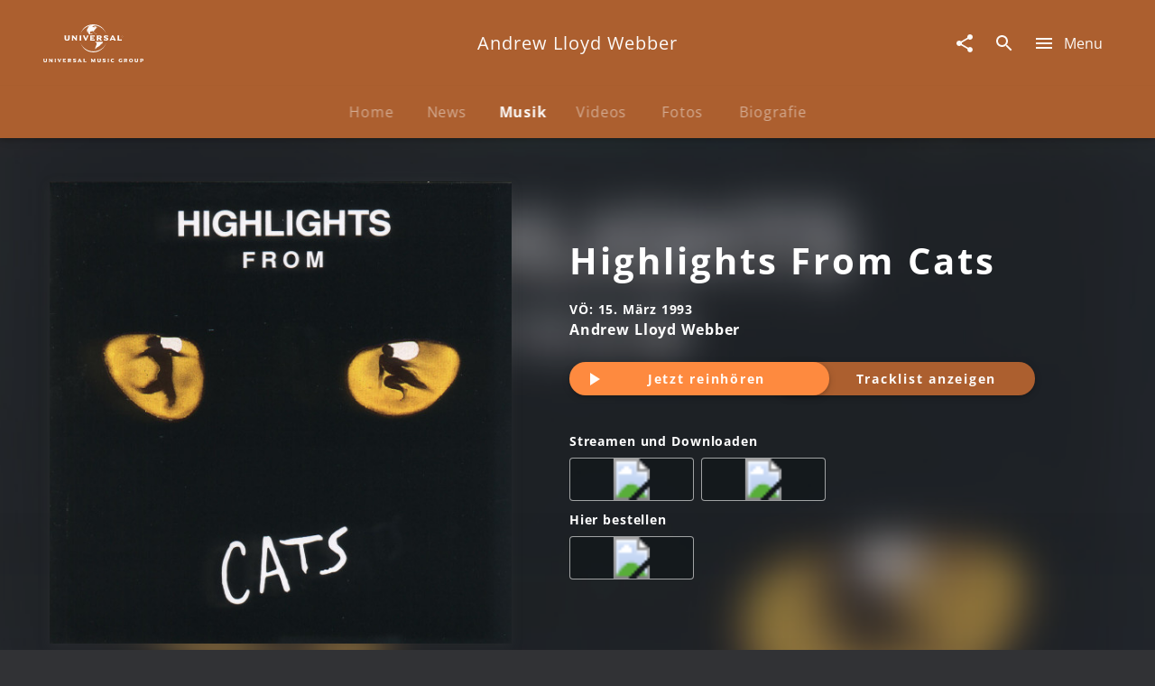

--- FILE ---
content_type: application/javascript; charset=UTF-8
request_url: https://www.universal-music.de/static/runtime-8f5ab46be4a1b5fbb361.js
body_size: 3825
content:
!function(e){function a(a){for(var t,n,c=a[0],s=a[1],l=a[2],r=0,p=[];r<c.length;r++)n=c[r],g[n]&&p.push(g[n][0]),g[n]=0;for(t in s)Object.prototype.hasOwnProperty.call(s,t)&&(e[t]=s[t]);for(d&&d(a);p.length;)p.shift()();return u.push.apply(u,l||[]),i()}function i(){for(var e,a=0;a<u.length;a++){for(var i=u[a],t=!0,c=1;c<i.length;c++){var s=i[c];0!==g[s]&&(t=!1)}t&&(u.splice(a--,1),e=n(n.s=i[0]))}return e}var t={},g={113:0},u=[];function n(a){if(t[a])return t[a].exports;var i=t[a]={i:a,l:!1,exports:{}};return e[a].call(i.exports,i,i.exports,n),i.l=!0,i.exports}n.e=function(e){var a=[],i=g[e];if(0!==i)if(i)a.push(i[2]);else{var t=new Promise(function(a,t){i=g[e]=[a,t]});a.push(i[2]=t);var u=document.getElementsByTagName("head")[0],c=document.createElement("script");c.charset="utf-8",c.timeout=120,n.nc&&c.setAttribute("nonce",n.nc),c.src=function(e){return n.p+""+({0:"@unilith/umg/pages/Events/EventsLive~@unilith/umg/pages/Events/EventsLiveArtist~@unilith/umg/pages/E~16cf2065",1:"@unilith/umg/pages/Events/EventsLive~@unilith/umg/pages/Events/EventsLiveArtist~@unilith/umg/pages/E~ac6ea87e",2:"vendors~components/Plyrplayer",3:"components/Plyrplayer",4:"@unilith/umg/pages/ArtistStory",5:"@unilith/umg/pages/ArtistMerch",6:"@unilith/umg/pages/ArtistCompetitionsCompetition",7:"@unilith/umg/pages/ArtistCompetitions",8:"@unilith/umg/pages/ArtistBiography",9:"@unilith/umg/pages/ArtistPhotos",10:"@unilith/umg/pages/ArtistEventsEvent",11:"@unilith/umg/pages/ArtistEvents",12:"@unilith/umg/pages/ArtistVideosVideo",13:"@unilith/umg/pages/ArtistVideos",14:"@unilith/umg/pages/ArtistMusicProduct",15:"@unilith/umg/pages/ArtistMusic",16:"@unilith/umg/pages/ArtistNewsArticle",17:"@unilith/umg/pages/ArtistNews",18:"@unilith/umg/pages/Artist",19:"@unilith/umg/pages/LegalDigitalFanPassEN",20:"@unilith/umg/pages/LegalDigitalFanPassDE",21:"@unilith/umg/pages/LegalYouniverseEN",22:"@unilith/umg/pages/LegalYouniverseDE",23:"@unilith/umg/pages/LegalFbMessengerEN",24:"@unilith/umg/pages/LegalFbMessengerDE",25:"@unilith/umg/pages/LegalDeezerEN",26:"@unilith/umg/pages/LegalDeezerDE",27:"@unilith/umg/pages/LegalWhatsappEN",28:"@unilith/umg/pages/LegalWhatsappDE",29:"@unilith/umg/pages/LegalSpotifyEN",30:"@unilith/umg/pages/LegalSpotifyDE",31:"@unilith/umg/pages/LegalPrivacyNoticeUgcEN",32:"@unilith/umg/pages/LegalPrivacyNoticeUgcDE",33:"@unilith/umg/pages/LegalPrivacyNoticeMusicBashDE",34:"@unilith/umg/pages/LegalPrivacyNoticeMusicBashEN",35:"@unilith/umg/pages/LegalYourPrivacyRightsDE",36:"@unilith/umg/pages/LegalYourPrivacyRightsEN",37:"@unilith/umg/pages/LegalSocialConnectSE",38:"@unilith/umg/pages/LegalSocialConnectRU",39:"@unilith/umg/pages/LegalSocialConnectPL",40:"@unilith/umg/pages/LegalSocialConnectNL",41:"@unilith/umg/pages/LegalSocialConnectIT",42:"@unilith/umg/pages/LegalSocialConnectFR",43:"@unilith/umg/pages/LegalSocialConnectES",44:"@unilith/umg/pages/LegalSocialConnectEN",45:"@unilith/umg/pages/LegalSocialConnectDE",46:"@unilith/umg/pages/LegalAdditionalPrivacyNoticeOnJointResponsibilityBetweenArtistAndUmgEN",47:"@unilith/umg/pages/LegalAdditionalPrivacyNoticeOnJointResponsibilityBetweenArtistAndUmgDE",48:"@unilith/umg/pages/LegalSecurityAndPrivacyPT",49:"@unilith/umg/pages/LegalSecurityAndPrivacyIT",50:"@unilith/umg/pages/LegalSecurityAndPrivacyPL",51:"@unilith/umg/pages/LegalSecurityAndPrivacyFR",52:"@unilith/umg/pages/LegalSecurityAndPrivacyES",53:"@unilith/umg/pages/LegalSecurityAndPrivacyEN",54:"@unilith/umg/pages/LegalSecurityAndPrivacyDE",55:"@unilith/umg/pages/LegalMCAPublishingDE",56:"@unilith/umg/pages/LegalConsent",57:"@unilith/umg/pages/LegalDataGoogle",58:"@unilith/umg/pages/LegalDataFacebook",59:"@unilith/umg/pages/LegalData",60:"@unilith/umg/pages/LegalSocial",61:"@unilith/umg/pages/LegalConditions",62:"@unilith/umg/pages/LegalBusinessPartners",63:"@unilith/umg/pages/LegalBackstage",64:"@unilith/umg/pages/LegalPrivacyFacebookArtistEN",65:"@unilith/umg/pages/LegalPrivacyFacebookArtistDE",66:"@unilith/umg/pages/LegalPrivacyTelegramEN",67:"@unilith/umg/pages/LegalPrivacyTelegramDE",68:"@unilith/umg/pages/LegalPrivacyFacebookEN",69:"@unilith/umg/pages/LegalPrivacyFacebookDE",70:"@unilith/umg/pages/LegalPrivacySE",71:"@unilith/umg/pages/LegalPrivacyPT",72:"@unilith/umg/pages/LegalPrivacyRU",73:"@unilith/umg/pages/LegalPrivacyPL",74:"@unilith/umg/pages/LegalPrivacyNL",75:"@unilith/umg/pages/LegalPrivacyIT",76:"@unilith/umg/pages/LegalPrivacyFR",77:"@unilith/umg/pages/LegalPrivacyES",78:"@unilith/umg/pages/LegalPrivacyEN",79:"@unilith/umg/pages/LegalTermsOfUseEN",80:"@unilith/umg/pages/LegalTermsOfUseDE",81:"@unilith/umg/pages/LegalPrivacyVyper",82:"@unilith/umg/pages/LegalPrivacyDE",83:"@unilith/umg/pages/LegalCompetitions",84:"@unilith/umg/pages/RightsReservationStatement",85:"@unilith/umg/pages/LegalImprintEN",86:"@unilith/umg/pages/LegalImprintDE",87:"@unilith/umg/pages/Competitions",88:"@unilith/umg/pages/Events/EventsMediaArtist",89:"@unilith/umg/pages/Events/EventsMedia",90:"@unilith/umg/pages/Events/EventsLiveArtist",91:"@unilith/umg/pages/Events/EventsLive",92:"@unilith/umg/pages/Backstage",93:"@unilith/umg/pages/CompanyPressDetail",94:"@unilith/umg/pages/CompanyPress",95:"@unilith/umg/pages/CompanyFaq",96:"@unilith/umg/pages/CompanyContact",97:"@unilith/umg/pages/CompanyTimeline",98:"@unilith/umg/pages/CompanyJobsDetail",99:"@unilith/umg/pages/CompanyVerantwortungDetail",100:"@unilith/umg/pages/CompanyManagement",101:"@unilith/umg/pages/CompanyOrganizations",102:"@unilith/umg/pages/CompanyHome",103:"@unilith/umg/pages/Music/MusicCompilations",104:"@unilith/umg/pages/Music/MusicAlbums",105:"@unilith/umg/pages/Music/MusicAll",106:"@unilith/umg/pages/ArtistsAtoZ",107:"@unilith/umg/pages/Artists",108:"@unilith/umg/pages/Videos/VideosClassics",109:"@unilith/umg/pages/Videos/VideosDocumentations",110:"@unilith/umg/pages/Videos/Videos",111:"@unilith/umg/pages/News"}[e]||e)+"-"+{0:"6f42d19d735d26a12177",1:"765f6f5ea0cfa92bad00",2:"cb76af2db17ae3b74707",3:"e5f5a4bd2947a54c443b",4:"513eb94145712bed982e",5:"0e4bff464e1fef56ec90",6:"9875a5513d9b5bca1ae4",7:"bb1fef46a9a5b17e54c1",8:"f221789a61081ebb2d1f",9:"5b25873c9414d24e2d9c",10:"475ad3bdb82884734637",11:"187925d7efdb40c3b2bc",12:"ef1fba498cb3ea450aa9",13:"60da73810bb8061a8d34",14:"be4299e79767328a1891",15:"cfde4643ef8ac51e15f6",16:"b9940f5f082eb148c4ae",17:"06d88d8f8114c8ced05b",18:"767160928b257f36d8a1",19:"8ec3230a4eb45b7bec69",20:"a138c0ab328edc7d4693",21:"413bbebee2b324e9c1fc",22:"76ce62008225e345e7fc",23:"0b3b7a3d4c93926b98a6",24:"d81f64583241554f7bf9",25:"49dea06c7b0eb65ad433",26:"770ac4dd2f60979f229d",27:"702cbcdd5e40d51cfd30",28:"f43fd2e1a5a7c1b06070",29:"1da57e273c10530a2b76",30:"3be1d7daa567df9ec29d",31:"3b6f5e13e93ce8a20258",32:"bdb79b6643ec5b453aa3",33:"8c5db84bcef5191c231e",34:"77ca904f4c7774757ecb",35:"e77daf1ac71f9441e5d8",36:"1290e2c67f06bdd6941d",37:"4bdddc54bdcd178116de",38:"aa9aee687aa574baa865",39:"54bac6ecb328d7c4becf",40:"363a069b09840a36d1b6",41:"5227935d6ac2d3054a9f",42:"a8183c4cc39a52b47da3",43:"13fd2b599fa4cb9bbc40",44:"ee3e88c759171414ce6f",45:"abf9037d04a40c7eb09f",46:"fead0a75302b8c027e02",47:"197226e2b30c5ba6c941",48:"6d07aa81d9e6ac49bd81",49:"56e94d8f137bad759ed3",50:"2d20d201c9c7c46f1789",51:"3acfbf11477abd24c8c2",52:"8254a5b8442117c6d429",53:"1fdc44088bab3e11fabc",54:"6eceae77446437d5339f",55:"9b4741534ab87a7d744b",56:"6e6470e441ab446045cb",57:"e95ac835af3d0bf62883",58:"d5e33f757caf3059eefb",59:"c58d5e4aaedf5f3748a5",60:"3b0f7c88d50b22dee9d0",61:"b2768ecb41c623e98cbe",62:"32e50120835c9e227a4d",63:"881e12078f659ba73356",64:"3afb5a493a1caa3bfa9d",65:"9639815784f7f7b2678d",66:"faa2bec1a260af59e1c9",67:"7c313179a516839f1361",68:"33c2252c7ee84b154979",69:"db4352965e91e2fa70ee",70:"b8e0949d2b8c74a1ba3f",71:"b7a6adb127cb8a6674da",72:"ad7d591bf0b9db515dfa",73:"4c920c5ed81c90256cab",74:"0fa7b0073bc898734d13",75:"ed26ac3e04458d59e145",76:"73754a639e59cba60052",77:"90acc46464d7c5b54ff9",78:"ce386468ba3c5a65fceb",79:"fb443a90c33b59055057",80:"a2eacd29cb41ab324c79",81:"2a5a77f481c3038d6cef",82:"8f97d35ff026fb874180",83:"e68e9a66c5670c4db825",84:"acf8610b336e8a0d5e66",85:"f7e4125571771a30d17b",86:"52c7827a30f260162dcd",87:"9e89fdb71ef0bb8d4b97",88:"1da6fd394e6c8517f488",89:"71d263797857a470cc0e",90:"de60faf40d888c698702",91:"c84cb2f06a9542458a2b",92:"4f16fb22ddb891032b7b",93:"c120345d4b93d1307d42",94:"7a3c5af98258e5a2fc12",95:"5268d048205d7b4fd2e0",96:"54d0de1dc892d1f7248a",97:"bf277c7edc5fbce9ff24",98:"3fb2d97c04deb8064d3c",99:"c2dc46ca3d38fef85919",100:"c85a4127a95d355dc408",101:"0c0c63007fe8179dba57",102:"5b7650217c4aeab302e9",103:"022b789a910f86be9a28",104:"b1f250af297b1ba96ee0",105:"26e69fdb4c313e215a3a",106:"24cb09bb33fc4dbe7147",107:"153c834661818cb609d6",108:"469958e562317230a041",109:"57306c5d86cd6ff675da",110:"624e930fac8025f1a7c7",111:"38825ad8e31e593e1c13",112:"1e505ef6d5497057612f"}[e]+".js"}(e);var s=setTimeout(function(){l({type:"timeout",target:c})},12e4);function l(a){c.onerror=c.onload=null,clearTimeout(s);var i=g[e];if(0!==i){if(i){var t=a&&("load"===a.type?"missing":a.type),u=a&&a.target&&a.target.src,n=new Error("Loading chunk "+e+" failed.\n("+t+": "+u+")");n.type=t,n.request=u,i[1](n)}g[e]=void 0}}c.onerror=c.onload=l,u.appendChild(c)}return Promise.all(a)},n.m=e,n.c=t,n.d=function(e,a,i){n.o(e,a)||Object.defineProperty(e,a,{configurable:!1,enumerable:!0,get:i})},n.r=function(e){Object.defineProperty(e,"__esModule",{value:!0})},n.n=function(e){var a=e&&e.__esModule?function(){return e.default}:function(){return e};return n.d(a,"a",a),a},n.o=function(e,a){return Object.prototype.hasOwnProperty.call(e,a)},n.p="/static/",n.oe=function(e){throw console.error(e),e};var c=window.webpackJsonp=window.webpackJsonp||[],s=c.push.bind(c);c.push=a,c=c.slice();for(var l=0;l<c.length;l++)a(c[l]);var d=s;i()}([]);

--- FILE ---
content_type: application/javascript; charset=UTF-8
request_url: https://www.universal-music.de/static/112-1e505ef6d5497057612f.js
body_size: 18395
content:
(window.webpackJsonp=window.webpackJsonp||[]).push([[112],{2273:function(e,t){e.exports={languageData:{plurals:function(e,t){var n=!String(e).split(".")[1];return t?"other":1==e&&n?"one":"other"}},messages:{"*) If you can't find this email in your inbox, search in your spam folder.":"*) Falls Sie unsere E-Mail nicht in Ihrem Posteingang finden, prüfen Sie bitte Ihren Spam-Ordner","*) If you don't find the email, please look in your spam folder":"*) Falls Sie unsere E-Mail nicht in Ihrem Posteingang finden, prüfen Sie bitte Ihren Spam-Ordner","<0>*</0> required field":"<0>*</0> obligatorisches Feld","<0>{productFamilyHeadline}</0> by {artistScreenname} starting {releaseDate}":function(e){return["<0>",e("productFamilyHeadline"),"</0> von ",e("artistScreenname")," ab dem ",e("releaseDate")]},"<0>{productFamilyHeadline}</0> by {artistScreenname} on LP starting {releaseDate}":function(e){return["<0>",e("productFamilyHeadline"),"</0> von ",e("artistScreenname")," auf LP ab dem ",e("releaseDate")]},"<0>{productFamilyHeadline}</0> starting {releaseDate}":function(e){return["<0>",e("productFamilyHeadline"),"</0> ab dem ",e("releaseDate")]},"<0>{productFamilyHeadline}</0> on LP starting {releaseDate}":function(e){return["<0>",e("productFamilyHeadline"),"</0> auf LP ab dem ",e("releaseDate")]},"<0>{productHeadline}</0> — {productSubCategoryNominative} by {artistScreenname} starting {releaseDate}":function(e){return["<0>",e("productHeadline"),"</0> — ",e("productSubCategoryNominative")," von ",e("artistScreenname")," ab dem ",e("releaseDate")]},"<0>{productHeadline}</0> — {productSubCategoryNominative} by {artistScreenname} on LP starting {releaseDate}":function(e){return["<0>",e("productHeadline"),"</0> — ",e("productSubCategoryNominative")," von ",e("artistScreenname")," auf LP ab dem ",e("releaseDate")]},"A moment please. Your account is being activated.":"Einen Augenblick. Dein Account wird aktiviert.","A new password is being requested.":"A new password is being requested.","A user already exists with the email.":"Ein Nutzer mit dieser E-Mail-Adresse existiert bereits.","A user with this email address already exists.":"Ein Nutzer mit dieser E-Mail-Adresse existiert bereits.","A&RTraineeship":"A&R-Traineeship","A&RTraineeshipUrlSegment":"aundr-traineeship","A&R (e.g. Demos)":"A&R (z.B. Demos)","A-Z":"A-Z",AGB:"AGB",Abort:"Abbrechen","About Universal Music Group":"Über Universal Music Group","Account löschen":"Account löschen","Accredit now":"Jetzt Akkreditieren",Accreditation:"Neu akkreditieren","Add Decca and Mercury Classics releases to search":"Decca und Mercury Classics Produkte hinzufügen","Additional Artists":"Weitere Künstler","Additional information":"Zusätzliche Informationen","Additional links":"Weiterführende Links",Address:"Adresse","Aktuelle Stellenangebote":"Aktuelle Stellenangebote",Akzeptieren:"Akzeptieren",Alben:"Alben",Album:"Album",Albums:"Alben","Albums of {artistScreenname}":function(e){return["Alben von ",e("artistScreenname")]},AllNewMusicNewsletterTitle:"Jetzt für den All New In Music - Newsletter anmelden!",All:"Alle","All Albums":"All Albums","All Artists":"Alle Künstler","All Catalogue items":"Alle Katalogeinträge","All Competitions":"Alle Gewinnspiele","All Composers":"Alle Komponisten","All Episodes":"Alle Folgen","All Events":"Alle Termine","All Music items":"Alle Musiktitel","All News":"Alle News","All Reviews":"Alle Rezensionen","All TV events of {screenname}":function(e){return["Alle TV Events von ",e("screenname")]},"All Video items":"Alle Videos","All Videos":"Alle Videos","All issues of {screenname}":function(e){return["Alle Ausgaben von ",e("screenname")]},'Also use the "buy" button to stream our music recommendations here from Apple Music or Spotify.':'Klicke auf den "Kaufen " Button, um unsere Musikempfehlungen über Apple Music oder Spotify zu streamen',Animation:"Animation","Ansonsten schreibe uns an<0>recruiting.de@umusic.com</0>":"Ansonsten schreibe uns an<0>recruiting.de@umusic.com</0>","An error occured. Please try again later.":"Es ist ein Fehler aufgetreten. Bitte versuche es später erneut.",Application:"Bewerbung","Apply online now":"Bewirb Dich jetzt online",Article:"Artikel",Artist:"Künstler","Artist in Focus":"Künstler im Fokus","Creativity & Culture":"Kreativität & Kultur",Artists:"Künstler","Artists A-Z":"Künstler A-Z",'Artists for "{enteredTerm}"':function(e){return['Künstler für "',e("enteredTerm"),'"']},"Artists in Focus":"Künstler im Fokus","As a registered user you have access to videos, images, ticket contingents and much more exclusive content!":"Als registrierter Backstagenutzer hast du Zugriff auf Videos, Bildmaterial, Ticketkontingente und viele weitere exklusive Inhalte!","Associated Organizations":"Unternehmen","Audio Bluray":"Audio Bluray","Audio Casette":"Kasette",Austria:"Österreich","Back to form":"Zurück zum Formular","Back to start":"Zurück zum Anfang",Backstage:"Backstage","Backstage (e.g. Registration, newsletter)":"Backstage (z.B. Registrierung, Newsletter)","Backstage Account is being activated":"Backstage Account wird aktiviert","Backstage conditions of participation":"Backstage Teilnahmebedingungen",Backstage_Confirmation_Text:"Mit Deiner Anmeldung bestätigst Du, unsere All New In Music Newsletter zu abonnieren.",Backstage_Consent_Text:'Erhalte per E-Mail immer die neuesten Informationen zu Releases, Gewinnspielen und Aktionen. Du kannst Deine Einwilligung jederzeit widerrufen. Wenn Du Dich im Rahmen des Social Connects anmeldest, erhalten wir Deine Daten vom jeweiligen Social Connect Partner. Mehr Informationen unter <a href="https://www.universal-music.de/rechtliche-hinweise/sicherheit-und-datenschutz" target="_blank">Sicherheit & Datenschutz</a>.',"Become a fan now":"Jetzt Fan werden","Become a fan of {screenname} now":function(e){return["Jetzt Fan von ",e("screenname")," werden"]},Bestellnummer:"Bestellnummer","Bestellung in einem Onlineshop":"Bestellung in einem Onlineshop",Biography:"Biografie",Birthday:"Birthday","Bis Heute":"Bis Heute","Bitte gib deine E-Mail-Adresse ein":"Bitte gib deine E-Mail-Adresse ein",Bluray:"Bluray","Social Commitment":"Gesellschaftliches Engagement",Buy:"Kaufen","Buy & Download":"Kaufen & Downloaden","Buy Ticket":"Ticket kaufen","Buy tickets":"Tickets kaufen","By sending a message, I confirm that I have read the <0>Privacy Policy</0>":"Informationen zum Datenschutz findest Du unter <0>Sicherheit & Datenschutz</0>",CD:"CD",Catalogue:"Katalog","Check end date":"Checke das End-Datum","Choose Shop/Streaming option":"Shop/Streaming auswählen",City:"Stadt",Classics:"Klassiker","Click to unfollow {screenname}":function(e){return[e("screenname")," entfolgen"]},"Close menu":"Menü schließen","CO2 & Offsetting":"CO2 und Offsetting",Company:"Company","Company History":"Die Geschichte von Universal Music Deutschland",Competition:"Gewinnspiel","Competition conditions of participation":"Gewinnspiel Teilnahmebedingungen",Competitions:"Gewinnspiele","Competitions of {screenname}":function(e){return["Gewinnspiele von ",e("screenname")]},Compilations:"Compilations",Composers:"Komponisten","Composers in Focus":"Komponisten im Fokus",Concerts:"Konzerte","Concerts of {artistScreenname}":function(e){return["Konzerte von ",e("artistScreenname")]},"Concerts of {screenname}":function(e){return["Konzerte von ",e("screenname")]},Contact:"Kontakt","Continue playback":"Wiedergabe fortsetzen","Copyright: {copyright}":function(e){return["Copyright: ",e("copyright")]},"© Copyright {copyright} Universal Music Group N.V. All Rights Reserved.":function(e){return["© Copyright ",e("copyright")," Universal Music Group N.V. All Rights Reserved."]},Country:"Land","Create a new account without a social network connection":"Create a new account without a social network connection","Current Concerts":"Aktuelle Konzerte","Current News":"Aktuelle News","Current News about your Artists":"Aktuelle News zu deinen Künstlern","Current vacancies":"Aktuelle Stellenangebote","DG Discovery":"DG Discovery","DG Literatur Presse":"DG Literatur Presse",DVD:"DVD","DVD/Blu-ray":"DVD/Blu-ray","DVD/BluRay":"DVD/BluRay","DVDs & Blurays of {artistScreenname}":function(e){return["DVDs & Blurays von ",e("artistScreenname")]},"Deine Adresse für die Zusendung von Gewinnen":"Deine Adresse für die Zusendung von Gewinnen","Deine Profildaten":"Deine Profildaten","Details / Artists":"Details / Künstler",Deutschland:"Deutschland","Dialog & Information":"Dialog und Information","Die Seite steht in Kürze wieder zur Verfügung":"Die Seite steht in Kürze wieder zur Verfügung",Digital:"Digital","Local Representation of Interests":"Lokale Interessensvertretung","Business Ethic":"Business Ethik",Discography:"Diskographie","Discography of {artistScreenname}":function(e){return["Discography of ",e("artistScreenname")]},"Discography of {screenname}":function(e){return["Diskografie von ",e("screenname")]},Discover:"Discover","Discover classical music with us - by composer, by instrument or by masterwork - and of course via our over 100-year old catalogue of iconic artists and legendary recordings.":"Entdecken Sie klassische Musik bei uns - nach Komponisten, Instrumenten oder Meisterwerken - und natürlich über unseren über 100 Jahre alten Katalog von ikonischen Künstlern und legendären Aufnahmen.",Documentaries:"Dokumentationen",Documentations:"Dokumentationen","Documentations of {artistScreenname}":function(e){return["Dokumentationen von ",e("artistScreenname")]},Dokumentationen:"Dokumentationen","Double CD":"Doppel-CD",Download:"Download","D&I and Belonging":"D&I und Belonging","E-Mail":"E-Mail",Ebook:"E-Book",Ecological:"Ökologische Nachhaltigkeit",EcologicalUrlSegment:"oekologische-nachhaltigkeit",Economical:"Ökonomische Verantwortung",EconomicalUrlSegment:"oekonomische-verantwortung","Ein neues Passwort wird angefordert.":"Ein neues Passwort wird angefordert.","Einloggen oder Registrieren":"Einloggen oder Registrieren",Email:"Email","Email login":"E-Mail Login","English Press":"Presse (englisch)","Enter Company-Area":"Zum Company-Bereich","Enter Discover-Area":"Zum Discover Bereich","Enter in your favourite artist now and always stay uptodate !":"Enter in your favourite artist now and always stay uptodate !","Enter in your favourite artist now and stay uptodate !":"Enter in your favourite artist now and stay uptodate !","Erfahre Mehr zu Backstage":"Erfahre Mehr zu Backstage","Error during unsubscribe.":"Fehler beim Abmelden.","Error while activating the account.":"Fehler beim Aktivieren des Accounts.","Es ist ein Fehler aufgetreten.":"Es ist ein Fehler aufgetreten.",Event:"Termin",Events:"Termine",EventsAll:"Termine","Every week we will be adding updates. To keep informed join our newsletter or follow our Facebook page.":"Wir fügen jede Woche neue Updates hinzu. Um immer aktuell informiert zu bleiben, abonnieren Sie unseren Newsletter oder folgen Sie unsere Facebook Seite.","Exclusive Competitions":"Exklusive Gewinnspiele","Exclusive Content":"Exklusiver Content","Exclusive Feature":"Exklusives Feature",Exklusive:"Exklusiv","Exklusive Inhalte":"Exklusive Inhalte",FAQ:"FAQ","Facebook News":"Facebook News","Family (e.g. Audio books)":"Familie (z.B. Audio Hörbücher)","Fan products of {screenname}":function(e){return["Fan Produkte von ",e("screenname")]},Fax:"Fax",Filter:"Filter","Filter by genre":"Nach Genre filtern",Firma:"Firma","First name":"Vorname","For business partners":"Für Geschäftspartner",Forename:"Vorname","Forgot password?":"Passwort vergessen?",Format:"Format",Formats:"Formate",France:"France",From:"Von",Game:"Game",Games:"Games","General business terms":"AGB",Genre:"Genre","German Press":"Presse (deutsch)",Germany:"Deutschland",Geschlecht:"Geschlecht","Get all Videos, News and Tourinfos of {artistScreenname}, read their Biography, listen to their newest tracks and stay top informed about {artistScreenname} on {artistUrl}":function(e){return["Hol Dir alle Videos, News und Tourdaten von ",e("artistScreenname"),", lies die Biografie, hör in die neuesten Tracks rein und sei immer topinformiert über ",e("artistScreenname")," auf ",e("artistUrl")]},"Get to know the management":"Lerne das Management kennen","Get to know us":"Erfahre mehr über die UMG",Gewinnspiele:"Gewinnspiele","Go to":"Zum","Go to Management-Page":"Zur Management-Page","Go to accreditation":"Zur Akkreditierung","Go to artist page":"Zur Künstlerseite","Go to composer page":"Go to composer page","Go to members | {firstName}":function(e){return["zu Backstage | ",e("firstName")]},"Go to product page":"Go to product page",Graduates:"Absolvent:innen",GraduatesUrlSegment:"absolventen","Hast Du Fragen zu Deiner Bewerbung?":"Hast Du Fragen zu Deiner Bewerbung?",Help:"Hilfe","Hey, {0}. Du wirst bei Backstage angemeldet.":function(e){return["Hey, ",e("0"),". Du wirst bei Backstage angemeldet."]},"Hier klicken um die Seite neu zu laden":"Hier klicken um die Seite neu zu laden",Highlights:"Spotlight Artists",History:"Geschichte",Home:"Home","Responsibility in Digital Space":"Verantwortung im digitalen Raum","I accept the <0>terms of service</0>.":"I accept the <0>terms of service</0>.","I have read the <0>User conditions</0> of the Universal Music Backstage areas <1>the data protection information</1> about the <2>use of my personal data</2> and declare my agreement of the described use of my personal.":"I have read the <0>User conditions</0> of the Universal Music Backstage areas <1>the data protection information</1> about the <2>use of my personal data</2> and declare my agreement of the described use of my personal.","Ich möchte gelegentlich an Umfragen von Universal Music teilnehmen":"Ich möchte gelegentlich an Umfragen von Universal Music teilnehmen","If you want to accredit without Facebook:":"Falls Sie ohne Facebook akkreditieren möchte:",Image:"Foto","Imminent Dates":"Anstehende Termine","Imminent Tours and Events":"Bevorstehende Touren und Events",Imprint:"Impressum","In Social Media":"In den sozialen Netzwerken","Info about Facebook and G+ Login":"Info about Facebook and G+ Login","Informations about the Facebook Login":"Informationen zum Facebook Login",Insights:"Insights",InstanceTitle:"Universal Music Group Deutschland",Instruments:"Instruments","Global Goals":"Globale Ziele","Int. Release":"Int. Release",Jahr:"Jahr",Jobs:"Jobs","Join the mailing list and never miss a thing!":"Immer auf dem neuesten Stand. Jetzt anmelden!",Journalistenlounge:"Journalistenlounge","Just a moment, please...":"Einen Augenblick bitte...","Simply start typing":"Fang einfach an zu tippen","Just updated":"Kürzlich aktualisiert","Keine Konzerte gefunden":"Keine Konzerte gefunden",Klassiker:"Klassiker",Label:"Label",Land:"Land","Last name":"Nachname","Latest Releases First":"Neueste Veröffentlichungen","Leider konnten keine Inhalte gefunden werden":"Leider konnten keine Inhalte gefunden werden","Lena Künstler Presse":"Lena Künstler Presse","Listen now":"Jetzt reinhören","Listen to <0>{productFamilyHeadline}</0> by {artistScreenname} now":function(e){return["Jetzt in <0>",e("productFamilyHeadline"),"</0> von ",e("artistScreenname")," reinhören"]},"Listen to {productSubCategoryAccusative} <0>{productHeadline}</0> by {artistScreenname} now":function(e){return["Jetzt in ",e("productSubCategoryAccusative")," <0>",e("productHeadline"),"</0> von ",e("artistScreenname")," reinhören"]},"Listen to {productSubCategoryAccusative} <0>{productHeadline}</0> by {artistScreenname} on LP now":function(e){return["Jetzt in ",e("productSubCategoryAccusative")," <0>",e("productHeadline"),"</0> von ",e("artistScreenname")," auf LP reinhören"]},"Listen to {productSubCategory} <0>{productHeadline}</0> by {artistScreenname} now":function(e){return["Jetzt in ",e("productSubCategory")," <0>",e("productHeadline"),"</0> von ",e("artistScreenname")," reinhören"]},Live:"Live","Live Event":"Konzert","Live Event Feed":"Live Event Feed",Location:"Veranstaltungsort","Log in":"Einloggen","Log in now":"Jetzt einloggen",Login:"Login","Login or register":"Einloggen oder registrieren","Login or sign up":"Einloggen oder Registrieren","Looking for more music to try out or look up a new artist's version of an old favourite? Follow this series as we take you on a journey through some of the greatest pieces of music ever written.":"Sie sind auf der Suche nach mehr Musik zum Ausprobieren oder einer neuen Version von einem alten Favoriten? Folgen Sie diese Serien, in denen wir Sie auf eine Reise durch einige der großartigsten Musikstücke begleiten, die jemals geschrieben wurden.","Manage your Artists and data":"Deine Künstler und Daten verwalten",Masterworks:"Masterworks","Mehr von {artistScreenname}":function(e){return["Mehr von ",e("artistScreenname")]},"Mehr von {productFamilyTitle}":function(e){return["Mehr von ",e("productFamilyTitle")]},"Meine Adresse":"Meine Adresse","Meine Profildaten":"Meine Profildaten","Meinen Account löschen":"Meinen Account löschen","Members Login":"Members Login",Menu:"Menu",Merchandise:"Fanartikel",Misc:"Sonstiges","Mit dem Absenden einer Nachricht bestätige ich, die <0>Datenschutzerklärung</0> gelesen zu haben.":"Mit dem Absenden einer Nachricht bestätige ich, die <0>Datenschutzerklärung</0> gelesen zu haben.",Mobilnummer:"Mobilnummer",Mobility:"Mobilität",Monat:"Monat","More Videos of {artistScreenname}":function(e){return["Weitere Videos von ",e("artistScreenname")]},"More Videos of {productFamilyTitle}":function(e){return["More Videos of ",e("productFamilyTitle")]},"More about {0}":function(e){return["Mehr zu ",e("0")]},"More music of {artistScreenname}":function(e){return["Weitere Musik von ",e("artistScreenname")]},"More music of {screenname}":function(e){return["Weitere Musik von ",e("screenname")]},"More news of {screenname}":function(e){return["Weitere News von ",e("screenname")]},"More videos of {screenname}":function(e){return["Weitere Videos von ",e("screenname")]},"Mr.":"Herr","Mrs.":"Frau",Multi:"Multi",Music:"Musik",Musicvideos:"Musikvideos","My DG":"My DG","Männlich":"Männlich",NUTZUNGSBEDINGUNGEN:"NUTZUNGSBEDINGUNGEN","Nach Datum Suchen":"Nach Datum Suchen",Nachname:"Nachname","Neue Musik":"Neue Musik","Neue Videos":"Neue Videos",New:"Neu","New Releases":"Neue Veröffentlichungen","New Videos":"Neue Videos","New password":"Neues Kennwort","Newest Competitions":"Die neuesten Gewinnspiele","Newest Songs and Albums":"Die neuesten Songs und Alben","Newest Videos":"Neueste Videos","Newest Videos and Interviews":"Die neuesten Videos und Interviews",News:"News","News & Reviews":"News & Rezensionen","News Feed":"Newsfeed","News and Reviews":"News und Rezensionen",'News for "{enteredTerm}"':function(e){return['News für "',e("enteredTerm"),'"']},"News of Similar Artist as {artistScreenname}":function(e){return["News von ähnlichen Künstlern wie ",e("artistScreenname")]},"News of {artistScreenname}":function(e){return["News of ",e("artistScreenname")]},"News of {screenname}":function(e){return["News von ",e("screenname")]},Newsfeed:"Benachrichtigungsfeed",Newsletter:"Newsletter","Newsletter Abonnements":"Newsletter Abonnements","Newsletter hinzufügen":"Newsletter hinzufügen","No results found.":"Nichts gefunden.",Noteworthy:"Noteworthy",Novelties:"Neuheiten",Nutzungsbedingungen:"Nutzungsbedingungen",Official:"Offiziell","Oldest Releases First":"Älteste Veröffentlichungen","On Tour":"Termine","On-tour":"On-tour","One moment please. Unsubscribe in progress.":"Einen Augenblick. Abmeldung läuft.",Only:"Nur noch","Oops! You are already logged in.":"Ups! Du bist schon eingeloggt.","Or write us":"Oder schreib uns","Order here":"Hier bestellen",Ort:"Ort","Other Question":"Andere Frage","Our Artists":"Die Universal Music Künstler","Our Composers":"Unsere Komponisten","Our Joboffers":"Jobangebote der UMG","Our responsibility":"Unsere Verantwortung","Corporate social responsibility at UMG":"Corporate Social Responsibilty bei UMG",PLZ:"PLZ","Page_ArtistBiography_Description {artistScreenname}":function(e){return["Hier die offizielle Biografie von ",e("artistScreenname")," lesen."]},"Page_ArtistBiography_Keywords {artistScreenname}":function(e){return[e("artistScreenname"),", Biografie, Bio, Leben, Vita, Biographie"]},"Page_ArtistBiography_Name {artistScreenname}":"Biografie","Page_ArtistBiography_Title {artistScreenname}":function(e){return[e("artistScreenname")," | Biografie"]},"Page_ArtistCompetitions_Description {artistScreenname}":function(e){return["Gewinnspiele und Verlosungen rund um ",e("artistScreenname"),": Zu gewinnen gibt es Tickets, CDs, T-Shirts, Poster uvm. Jetzt teilnehmen!"]},"Page_ArtistCompetitions_Keywords {artistScreenname}":function(e){return[e("artistScreenname"),", Gewinnspiele, Preise, gewinnen, Top-Preise"]},"Page_ArtistCompetitions_Name {artistScreenname}":function(e){return[e("artistScreenname")," | Gewinnspiele"]},"Page_ArtistCompetitions_Title {artistScreenname}":function(e){return[e("artistScreenname")," | Gewinnspiele"]},"Page_ArtistEventsDetail_Description {artistScreenname}":function(e){return[e("artistScreenname")," | Termine | Termindetailseite"]},"Page_ArtistEventsDetail_Keywords {artistScreenname}":function(e){return[e("artistScreenname")," | Termine | Termindetailseite"]},"Page_ArtistEventsDetail_Name {artistScreenname}":function(e){return[e("artistScreenname")," | Termine | Termindetailseite"]},"Page_ArtistEventsDetail_Title {artistScreenname}":function(e){return[e("artistScreenname")," | Termine | Termindetailseite"]},"Page_ArtistEvents_Description {artistScreenname}":function(e){return["Hier findest Du aktuelle Tourdaten, TV- und Radio-Termine von ",e("artistScreenname")," und kannst direkt Tickets bestellen."]},"Page_ArtistEvents_Keywords {artistScreenname}":function(e){return[e("artistScreenname"),", Termine"]},"Page_ArtistEvents_Name {artistScreenname}":"Termine","Page_ArtistEvents_Title {artistScreenname}":function(e){return[e("artistScreenname")," | Termine"]},"Page_ArtistHome_Description {artistScreenname} {artistUrl}":function(e){return["Hol Dir alle Videos, News und Tourdaten von ",e("artistScreenname"),", lies die Biografie, hör in die neuesten Tracks rein und sei immer topinformiert über ",e("artistScreenname")," auf ",e("artistUrl")]},"Page_ArtistHome_Keywords {artistScreenname} {artistUrl}":function(e){return[e("artistScreenname"),", Künstler, Startseite"]},"Page_ArtistHome_Name {artistScreenname} {artistUrl}":function(e){return[e("artistScreenname")]},"Page_ArtistHome_Title {artistScreenname} {artistUrl}":function(e){return[e("artistScreenname")," | Start"]},Page_ArtistMarketing_Description:"Künstler Beschreibung","Page_ArtistMarketing_Description {ArtistMarketing}":function(e){return[e("ArtistMarketing")]},Page_ArtistMarketing_Keywords:"Künstler Marketing","Page_ArtistMarketing_Keywords {ArtistMarketing}":function(e){return[e("ArtistMarketing")]},Page_ArtistMarketing_Name:"Künstler Marketing Name","Page_ArtistMarketing_Name {ArtistMarketing}":function(e){return[e("ArtistMarketing")]},Page_ArtistMarketing_Title:"Künstler Marketing Title","Page_ArtistMarketing_Title {ArtistMarketing}":function(e){return[e("ArtistMarketing")]},"Page_ArtistMerch_Description {artistScreenname}":function(e){return["Hier findest Du Fanartikel, T-Shirts, Poster, Buttons und Merch von ",e("artistScreenname"),"."]},"Page_ArtistMerch_Keywords {artistScreenname}":function(e){return[e("artistScreenname"),", Fanartikel, T-Shirts und Merch"]},"Page_ArtistMerch_Name {artistScreenname}":"Fanartikel","Page_ArtistMerch_Title {artistScreenname}":function(e){return[e("artistScreenname")," | Fanartikel"]},"Page_ArtistMusic_Description {artistScreenname} {artistUrl}":function(e){return["Hier die neueste Musik von ",e("artistScreenname")," und alle weiteren Alben und Singles kostenlos anhören"]},"Page_ArtistMusic_Keywords {artistScreenname} {artistUrl}":function(e){return[e("artistScreenname"),", Musik, Alben, Singles, MP3 Downloads, Streaming"]},"Page_ArtistMusic_Name {artistScreenname} {artistUrl}":"Musik","Page_ArtistMusic_Title {artistScreenname} {artistUrl}":function(e){return[e("artistScreenname")," | Musik"]},"Page_ArtistNewsReviews_Description {artistScreenname}":function(e){return["Page_ArtistNewsReviews_Description ",e("artistScreenname")]},"Page_ArtistNewsReviews_Keywords {artistScreenname}":function(e){return["Page_ArtistNewsReviews_Keywords ",e("artistScreenname")]},"Page_ArtistNewsReviews_Name {artistScreenname}":function(e){return["Page_ArtistNewsReviews_Name ",e("artistScreenname")]},"Page_ArtistNewsReviews_Title {artistScreenname}":function(e){return["Page_ArtistNewsReviews_Title ",e("artistScreenname")]},"Page_ArtistNews_Description {artistScreenname}":function(e){return["Alle News, Infos und Veröffentlichungen von ",e("artistScreenname")," erhältst du hier!"]},"Page_ArtistNews_Keywords {artistScreenname}":function(e){return[e("artistScreenname"),", News"]},"Page_ArtistNews_Name {artistScreenname}":"News","Page_ArtistNews_Title {artistScreenname}":function(e){return[e("artistScreenname")," | News"]},Page_ArtistNewsletterUnsubscribe_Description:"Page_ArtistNewsletterUnsubscribe_Description",Page_ArtistNewsletterUnsubscribe_Keywords:"Page_ArtistNewsletterUnsubscribe_Keywords",Page_ArtistNewsletterUnsubscribe_Name:"Page_ArtistNewsletterUnsubscribe_Name",Page_ArtistNewsletterUnsubscribe_Title:"Page_ArtistNewsletterUnsubscribe_Title",Page_ArtistNewsletter_Description:"Page_ArtistNewsletter_Description",Page_ArtistNewsletter_Keywords:"Page_ArtistNewsletter_Keywords",Page_ArtistNewsletter_Name:"Page_ArtistNewsletter_Name",Page_ArtistNewsletter_Title:"Page_ArtistNewsletter_Title","Page_ArtistPhotos_Description {artistScreenname}":function(e){return["Die besten Bilder und Fotos von ",e("artistScreenname")," in unseren Web-Galerien ansehen."]},"Page_ArtistPhotos_Keywords {artistScreenname}":function(e){return[e("artistScreenname"),", Photos"]},"Page_ArtistPhotos_Name {artistScreenname}":"Fotos","Page_ArtistPhotos_Title {artistScreenname}":function(e){return[e("artistScreenname")," | Fotos"]},"Page_ArtistPressquotes_Description {artistScreenname}":function(e){return["Page_ArtistPressquotes_Description ",e("artistScreenname")]},"Page_ArtistPressquotes_Keywords {artistScreenname}":function(e){return["Page_ArtistPressquotes_Keywords ",e("artistScreenname")]},"Page_ArtistPressquotes_Name {artistScreenname}":function(e){return["Page_ArtistPressquotes_Name ",e("artistScreenname")]},"Page_ArtistPressquotes_Title {artistScreenname}":function(e){return["Page_ArtistPressquotes_Title ",e("artistScreenname")]},"Page_ArtistVideoblog_Description {artistScreenname}":function(e){return[e("artistScreenname")," | Videoblog"]},"Page_ArtistVideoblog_Keywords {artistScreenname}":function(e){return[e("artistScreenname"),", Videoblog"]},"Page_ArtistVideoblog_Name {artistScreenname}":"Videoblog","Page_ArtistVideoblog_Title {artistScreenname}":function(e){return[e("artistScreenname")," | Videoblog"]},"Page_ArtistVideos_Description {artistScreenname}":function(e){return["Alle Musikvideos, Clips, Interviews und Dokumentationen von ",e("artistScreenname")," kostenlos und in voller Länge."]},"Page_ArtistVideos_Keywords {artistScreenname}":function(e){return[e("artistScreenname"),", Videos"]},"Page_ArtistVideos_Name {artistScreenname}":"Videos","Page_ArtistVideos_Title {artistScreenname}":function(e){return[e("artistScreenname")," | Videos"]},Page_ArtistsAtoZIndex_Description:"Künstler | A-Z",Page_ArtistsAtoZIndex_Keywords:"Künstler, A-Z",Page_ArtistsAtoZIndex_Name:"A-Z",Page_ArtistsAtoZIndex_Title:"Künstler | A-Z","Page_ArtistsAtoZ_Description {nameStartsWith}":"Hier finden Sie alle UMG Künstler. Hören Sie in die neuesten Alben rein, schauen Sie Videos und seien Sie immer top informiert zum Thema Musik.","Page_ArtistsAtoZ_Keywords {nameStartsWith}":"Musiker, Künstler, Dirigenten, Opernsänger, Instrumentalisten, Klassik, Sänger","Page_ArtistsAtoZ_Name {nameStartsWith}":function(e){return[e("nameStartsWith")]},"Page_ArtistsAtoZ_Title {nameStartsWith}":function(e){return["Künstler | ",e("nameStartsWith")]},Page_Artists_Description:"Hier finden Sie alle UMG Künstler. Hören Sie in die neuesten Alben rein, schauen Sie Videos und seien Sie immer top informiert zum Thema Musik.",Page_Artists_Keywords:"Musiker, Künstler, Sänger",Page_Artists_Name:"Künstler",Page_Artists_Title:"Künstler",Page_Backstage_Description:"Backstage ist jetzt All New In Music: Wir versorgen dich mit bester neuer Musik, Gewinnspielen, Videos und mehr. Jetzt anmelden!",Page_Backstage_Keywords:"Backstage",Page_Backstage_Name:"Backstage",Page_Backstage_Title:"Backstage",Page_Catalogue_Description:"Page_Catalogue_Description",Page_Catalogue_Keywords:"Page_Catalogue_Keywords",Page_Catalogue_Name:"Page_Catalogue_Name",Page_Catalogue_Title:"Page_Catalogue_Title",Page_CompanyContact_Description:"Nutze die Kontaktseite um mit uns in Kontakt zu treten.",Page_CompanyContact_Keywords:"Kontakt",Page_CompanyContact_Name:"Kontakt",Page_CompanyContact_Title:"Kontakt",Page_CompanyFaq_Description:"Häufig gestellte Fragen",Page_CompanyFaq_Keywords:"Fragen, Antworten",Page_CompanyFaq_Name:"FAQ",Page_CompanyFaq_Title:"Company | FAQ",Page_CompanyHistory_Description:"Page_CompanyHistory_Description",Page_CompanyHistory_Keywords:"Page_CompanyHistory_Keywords",Page_CompanyHistory_Name:"Page_CompanyHistory_Name",Page_CompanyHistory_Title:"Page_CompanyHistory_Title",Page_CompanyHome_Description:"Erfahren Sie alles rund um die Geschichte, Event Services, Licensing & Clearances sowie Vertrieb und Publishing von Universal Music Deutschland.",Page_CompanyHome_Keywords:"Company, Home",Page_CompanyHome_Name:"Company",Page_CompanyHome_Title:"Company | Home","Page_CompanyJob_Description {category}":"Alles rund um Jobs & Karriere für interessierte Bewerber: Stellenangebote, Praktika, Studentenjobs, Ausbildung u.v.m. bei Universal Music Deutschland.","Page_CompanyJob_Keywords {category}":"Company, Jobs, Stellenangebote, Praktika, Studentenjobs, Ausbildung","Page_CompanyJob_Name {category}":function(e){return[e("category")]},"Page_CompanyJob_Title {category}":"Company | Job",Page_CompanyJobs_Description:"Alles rund um Jobs & Karriere für interessierte Bewerber: Stellenangebote, Praktika, Studentenjobs, Ausbildung u.v.m. bei Universal Music Deutschland.",Page_CompanyJobs_Keywords:"Company, Jobs, Stellenangebote, Praktika, Studentenjobs, Ausbildung",Page_CompanyJobs_Name:"Jobs",Page_CompanyJobs_Title:"Company | Jobs","Page_CompanyVerantwortung_Name {category}":function(e){return[e("category")]},"Page_CompanyVerantwortung_Title {category}":"Company | Verantwortung",Page_CompanyVerantwortung_Description:"Verantwortung",Page_CompanyVerantwortung_Keywords:"Company, Verantwortung",Page_CompanyVerantwortung_Name:"Verantwortung",Page_CompanyVerantwortung_Title:"Company | Verantwortung",Page_CompanyManagement_Description:"Das UMG Management",Page_CompanyManagement_Keywords:"UMG, Universal Music Group, Management",Page_CompanyManagement_Name:"Management",Page_CompanyManagement_Title:"Company | Management",Page_CompanyOrganizations_Description:"Die UNIVERSAL MUSIC GROUP ist sowohl in Deutschland als auch weltweit Marktführer im Musikgeschäft und in 60 Territorien der Erde vertreten. Zum Firmenverbund gehört u.a. auch die UNIVERSAL MUSIC PUBLISHING GROUP, einer der weltweit führenden Musikverlage.",Page_CompanyOrganizations_Keywords:"Universal Music Group, Deutschland, Musikgeschäft",Page_CompanyOrganizations_Name:"Unternehmen",Page_CompanyOrganizations_Title:"Company | Unternehmen","Page_CompanyPress_Description {year}":"Pressemitteilungen von Universal Music Group Deutschland","Page_CompanyPress_Keywords {year}":function(e){return["Presse ",e("year")]},"Page_CompanyPress_Name {year}":function(e){return[e("year")]},"Page_CompanyPress_Title {year}":"Company | Presse",Page_CompanyPresse_Description:"Pressemitteilungen von Universal Music Group Deutschland",Page_CompanyPresse_Keywords:"Presse",Page_CompanyPresse_Name:"Presse",Page_CompanyPresse_Title:"Company | Presse",Page_CompanyTimeline_Description:"Unsere Geschichte",Page_CompanyTimeline_Keywords:"Geschichte, Historie, Ursprung, Herkunft, UMG, Universal Music Group",Page_CompanyTimeline_Name:"Historie",Page_CompanyTimeline_Title:"Company | Historie",Page_Company_Description:"Page_Company_Description",Page_Company_Keywords:"Page_Company_Keywords",Page_Company_Name:"Page_Company_Name",Page_Company_Title:"Page_Company_Title",Page_Competitions_Description:"Gewinnt Merchandise Eurer Universal Stars: Aktuelle Gewinnspiele mit tollen Preisen von Fanartikeln und CDs bis zu Konzerttickets und DVDs.",Page_Competitions_Keywords:"Kostenlos Gewinnspiele, Tickets Gewinnen, Verlosungen, Gewinnspiele, Karten gewinnen",Page_Competitions_Name:"Gewinnspiele",Page_Competitions_Title:"Gewinnspiele",Page_ComposersAtoZIndex_Description:"Komponisten A bis Z",Page_ComposersAtoZIndex_Keywords:"Komponisten, A bis Z",Page_ComposersAtoZIndex_Name:"A-Z",Page_ComposersAtoZIndex_Title:"Komponisten A-Z","Page_ComposersAtoZ_Description {nameStartsWith}":"Hier finden Sie alle Deutsche Grammophon Komponisten. Hören Sie in die neuesten Alben rein, schauen Sie Videos und seien Sie immer top informiert zum Thema Musik.","Page_ComposersAtoZ_Keywords {nameStartsWith}":"Musiker, Künstler, Dirigenten, Opernsänger, Instrumentalisten, Klassik, Sänger, Komponisten","Page_ComposersAtoZ_Name {nameStartsWith}":function(e){return[e("nameStartsWith")]},"Page_ComposersAtoZ_Title {nameStartsWith}":function(e){return["Komponisten | ",e("nameStartsWith")]},"Page_ComposersComposerBiography_Description {artistScreenname}":function(e){return["Hier die offizielle Biografie von ",e("artistScreenname")," lesen."]},"Page_ComposersComposerBiography_Keywords {artistScreenname}":function(e){return[e("artistScreenname"),", Biografie, Bio, Leben, Vita, Biografie"]},"Page_ComposersComposerBiography_Name {artistScreenname}":"Biografie","Page_ComposersComposerBiography_Title {artistScreenname}":function(e){return[e("artistScreenname")," | Biografie"]},"Page_ComposersComposerDiscography_Description {artistScreenname} {artistUrl}":function(e){return["Hier die neueste Musik von ",e("artistScreenname")," und alle weiteren Alben und Singles kostenlos anhören."]},"Page_ComposersComposerDiscography_Keywords {artistScreenname} {artistUrl}":function(e){return[e("artistScreenname"),", Musik, Alben, Singles, MP3 Downloads, Streaming"]},"Page_ComposersComposerDiscography_Name {artistScreenname} {artistUrl}":"Diskographie","Page_ComposersComposerDiscography_Title {artistScreenname} {artistUrl}":function(e){return[e("artistScreenname")," | Diskographie"]},"Page_ComposersComposerEvents_Description {artistScreenname}":function(e){return["Hier finden Sie aktuelle Tourdaten, TV- und Radio-Termine von ",e("artistScreenname")," und können direkt Tickets bestellen."]},"Page_ComposersComposerEvents_Keywords {artistScreenname}":function(e){return[e("artistScreenname"),", Termine"]},"Page_ComposersComposerEvents_Name {artistScreenname}":"Termine","Page_ComposersComposerEvents_Title {artistScreenname}":function(e){return[e("artistScreenname")," | Termine"]},"Page_ComposersComposerIndex_Description {artistScreenname} {artistUrl}":function(e){return["Holen Sie sich alle Videos, News und Tourdaten von ",e("artistScreenname"),", lesen die Biografie, hören in die neuesten Tracks rein und seien Sie immer topinformiert über ",e("artistScreenname")," auf ",e("artistUrl")]},"Page_ComposersComposerIndex_Keywords {artistScreenname} {artistUrl}":function(e){return[e("artistScreenname"),", Komponist, Startseite"]},"Page_ComposersComposerIndex_Name {artistScreenname} {artistUrl}":function(e){return[e("artistScreenname")]},"Page_ComposersComposerIndex_Title {artistScreenname} {artistUrl}":function(e){return[e("artistScreenname")," | Start"]},"Page_ComposersComposerNews_Description {artistScreenname}":function(e){return["Alle News, Infos und Veröffentlichungen von ",e("artistScreenname")," erhalten Sie hier!"]},"Page_ComposersComposerNews_Keywords {artistScreenname}":function(e){return[e("artistScreenname"),", News"]},"Page_ComposersComposerNews_Name {artistScreenname}":"News","Page_ComposersComposerNews_Title {artistScreenname}":function(e){return[e("artistScreenname")," | News"]},"Page_ComposersComposerPhotos_Description {artistScreenname}":function(e){return["Die besten Bilder und Fotos von ",e("artistScreenname")," in unseren Web-Galerien ansehen."]},"Page_ComposersComposerPhotos_Keywords {artistScreenname}":function(e){return[e("artistScreenname"),", Fotos"]},"Page_ComposersComposerPhotos_Name {artistScreenname}":"Fotos","Page_ComposersComposerPhotos_Title {artistScreenname}":function(e){return[e("artistScreenname")," | Fotos"]},"Page_ComposersComposerPressquotes_Description {artistScreenname}":function(e){return["Page_ComposersComposerPressquotes_Description ",e("artistScreenname")]},"Page_ComposersComposerPressquotes_Keywords {artistScreenname}":function(e){return["Page_ComposersComposerPressquotes_Keywords ",e("artistScreenname")]},"Page_ComposersComposerPressquotes_Name {artistScreenname}":function(e){return["Page_ComposersComposerPressquotes_Name ",e("artistScreenname")]},"Page_ComposersComposerPressquotes_Title {artistScreenname}":function(e){return["Page_ComposersComposerPressquotes_Title ",e("artistScreenname")]},Page_ComposersComposerStory_Description:"Page_ComposersComposerStory_Description",Page_ComposersComposerStory_Keywords:"Page_ComposersComposerStory_Keywords",Page_ComposersComposerStory_Name:"Page_ComposersComposerStory_Name",Page_ComposersComposerStory_Title:"Page_ComposersComposerStory_Title","Page_ComposersComposerVideoblogs_Description {artistScreenname}":function(e){return[e("artistScreenname")]},"Page_ComposersComposerVideoblogs_Keywords {artistScreenname}":function(e){return[e("artistScreenname"),", Videoblogs"]},"Page_ComposersComposerVideoblogs_Name {artistScreenname}":"Videoblogs","Page_ComposersComposerVideoblogs_Title {artistScreenname}":function(e){return[e("artistScreenname")," | Videoblogs"]},"Page_ComposersComposerVideos_Description {artistScreenname}":function(e){return["Alle Musikvideos, Clips, Interviews und Dokumentationen von ",e("artistScreenname")," kostenlos und in voller Länge."]},"Page_ComposersComposerVideos_Keywords {artistScreenname}":function(e){return[e("artistScreenname"),", Videos"]},"Page_ComposersComposerVideos_Name {artistScreenname}":"Videos","Page_ComposersComposerVideos_Title {artistScreenname}":function(e){return[e("artistScreenname")," | Videos"]},Page_Composers_Description:"Berühmte Klassik Komponisten von A-Z. Von Barock über Wiener Klassik zu Romantik und Moderne. Lesen Sie aktuelle News, CD-Rezensionen und Biografien oder stöbern Sie in den Diskografien der besten Komponisten klassischer Musik.",Page_Composers_Keywords:"Berühmte Komponisten, Deutsche Komponisten, Klassik Komponisten, Romantik Komponisten, Barock",Page_Composers_Name:"Komponisten",Page_Composers_Title:"Komponisten",Page_Contact_Description:"Nutze die Kontaktseite um mit uns in Kontakt zu treten.",Page_Contact_Keywords:"Kontakt",Page_Contact_Name:"Kontakt",Page_Contact_Title:"Kontakt",Page_EditProfile_Description:"Backstage | Edit Profile",Page_EditProfile_Keywords:"Backstage, Edit Profile",Page_EditProfile_Name:"Edit Profile",Page_EditProfile_Title:"Backstage | Edit Profile",Page_Error404_Description:"Diese Seite existiert leider nicht in unserem System.",Page_Error404_Keywords:"Fehler, 404",Page_Error404_Name:"404",Page_Error404_Title:"Seite nicht gefunden","Page_EventsLiveArtist_Description {artistScreenname}":function(e){return["Page_EventsLiveArtist_Description ",e("artistScreenname")]},"Page_EventsLiveArtist_Keywords {artistScreenname}":function(e){return["Page_EventsLiveArtist_Keywords ",e("artistScreenname")]},"Page_EventsLiveArtist_Name {artistScreenname}":function(e){return[e("artistScreenname")]},"Page_EventsLiveArtist_Title {artistScreenname}":function(e){return["Termine | Live - ",e("artistScreenname")]},Page_EventsLive_Description:"Hier aktuelle Tourdaten finden und Tickets bestellen.",Page_EventsLive_Keywords:"Live, Konzerte, Tourdaten",Page_EventsLive_Name:"Live",Page_EventsLive_Title:"Termine | Live","Page_EventsMediaArtist_Description {artistScreenname}":function(e){return["Page_EventsMediaArtist_Description ",e("artistScreenname")]},"Page_EventsMediaArtist_Keywords {artistScreenname}":function(e){return["Page_EventsMediaArtist_Keywords ",e("artistScreenname")]},"Page_EventsMediaArtist_Name {artistScreenname}":function(e){return[e("artistScreenname")]},"Page_EventsMediaArtist_Title {artistScreenname}":function(e){return["Termine | Medien - ",e("artistScreenname")]},Page_EventsMedia_Description:"Hier aktuelle TV- und Radio-Termine finden und Tickets bestellen.",Page_EventsMedia_Keywords:"TV, Radio, Termine",Page_EventsMedia_Name:"TV + Radio",Page_EventsMedia_Title:"Termine | Medien",Page_Events_Description:"Termine",Page_Events_Keywords:"Termine",Page_Events_Name:"Termine",Page_Events_Title:"Termine",Page_Home_Description:"Home",Page_Home_Keywords:"Home",Page_Home_Name:"Home",Page_Home_Title:"Home",Page_LegalBackstage_Description:"Backstage Teilnahmebedingungen",Page_LegalBackstage_Keywords:"Backstage, Teilnahmebedingungen",Page_LegalBackstage_Name:"Backstage Teilnahmebedingungen",Page_LegalBackstage_Title:"Backstage | Teilnahmebedingungen",Page_LegalBusinessPartners_Description:"Geschäftspartner",Page_LegalBusinessPartners_Keywords:"Geschäftspartner",Page_LegalBusinessPartners_Name:"Geschäftspartner",Page_LegalBusinessPartners_Title:"Geschäftspartner",Page_LegalCompetitions_Description:"Gewinnspiel AGB",Page_LegalCompetitions_Keywords:"Gewinnspiel AGB",Page_LegalCompetitions_Name:"Gewinnspiel AGB",Page_LegalCompetitions_Title:"Gewinnspiel AGB",Page_LegalConditions_Description:"Gewinnspiel Teilnahmebedingungen",Page_LegalConditions_Keywords:"Gewinnspiel, Teilnahmebedingungen",Page_LegalConditions_Name:"Gewinnspiel Teilnahmebedingungen",Page_LegalConditions_Title:"Gewinnspiel Teilnahmebedingungen",Page_LegalConsent_Description:"Allgemeine Geschäftsbedinungen",Page_LegalConsent_Keywords:"Allgemeine Geschäftsbedinungen",Page_LegalConsent_Name:"Allgemeine Geschäftsbedinungen",Page_LegalConsent_Title:"Allgemeine Geschäftsbedinungen",Page_LegalDataFacebook_Description:"Verwendung personenbezogener Daten - Facebook Benutzer",Page_LegalDataFacebook_Keywords:"Verwendung, Personenbezogene Daten, Facebook, Benutzer",Page_LegalDataFacebook_Name:"Verwendung personenbezogener Daten - Facebook Benutzer",Page_LegalDataFacebook_Title:"Verwendung personenbezogener Daten - Facebook Benutzer",Page_LegalDataGoogle_Description:"Verwendung personenbezogener Daten - Google Benutzer",Page_LegalDataGoogle_Keywords:"Verwendung, Personenbezogene Daten, Google, Benutzer",Page_LegalDataGoogle_Name:"Verwendung personenbezogener Daten - Google Benutzer",Page_LegalDataGoogle_Title:"Verwendung personenbezogener Daten - Google Benutzer",Page_LegalData_Description:"Verwendung personenbezogener Daten",Page_LegalData_Keywords:"Verwendung, Personenbezogene Daten",Page_LegalData_Name:"Verwendung personenbezogener Daten",Page_LegalData_Title:"Verwendung personenbezogener Daten",Page_LegalDeezerDE_Description:"Deezer",Page_LegalDeezerDE_Keywords:"Deezer",Page_LegalDeezerDE_Name:"Deezer",Page_LegalDeezerDE_Title:"Deezer",Page_LegalDeezerEN_Description:"Deezer English",Page_LegalDeezerEN_Keywords:"Deezer English",Page_LegalDeezerEN_Name:"Deezer English",Page_LegalDeezerEN_Title:"Deezer English",Page_LegalFbMessengerDE_Description:"Hinweise zur Nutzung des Facebook Messengers",Page_LegalFbMessengerDE_Keywords:"Facebook Messenger, rechtliche, Hinweise",Page_LegalFbMessengerDE_Name:"Facebook Messenger",Page_LegalFbMessengerDE_Title:"Hinweise zur Nutzung des Facebook Messengers",Page_LegalFbMessengerEN_Description:"Information about the Facebook Messenger",Page_LegalFbMessengerEN_Keywords:"Facebook Messenger, legal, notice",Page_LegalFbMessengerEN_Name:"Facebook Messenger",Page_LegalFbMessengerEN_Title:"Information about the Facebook Messenger",Page_LegalImprintDE_Description:"Impressum",Page_LegalImprintDE_Keywords:"Impressum",Page_LegalImprintDE_Name:"Impressum",Page_LegalImprintDE_Title:"Impressum",Page_LegalImprintEN_Description:"Imprint",Page_LegalImprintEN_Keywords:"Imprint",Page_LegalImprintEN_Name:"Imprint",Page_LegalImprintEN_Title:"Imprint",Page_LegalImprint_Description:"Impressum",Page_LegalImprint_Keywords:"Impressum",Page_LegalImprint_Name:"Impressum",Page_LegalImprint_Title:"Impressum",Page_LegalMCAPublishingDE_Description:"MCA Publishing",Page_LegalMCAPublishingDE_Keywords:"MCA Publishing",Page_LegalMCAPublishingDE_Name:"MCA Publishing",Page_LegalMCAPublishingDE_Title:"MCA Publishing",Page_LegalYouniverseDE_Description:"Zusätzliche Datenschutzhinweise für das YOUniverse",Page_LegalYouniverseDE_Keywords:"Datenschutzhinweise, YOUniverse",Page_LegalYouniverseDE_Name:"Zusätzliche Datenschutzhinweise für das YOUniverse",Page_LegalYouniverseDE_Title:"Zusätzliche Datenschutzhinweise für das YOUniverse",Page_LegalYouniverseEN_Description:"Additional Privacy Notice for the YOUniverse",Page_LegalYouniverseEN_Keywords:"Privacy Notice, YOUniverse",Page_LegalYouniverseEN_Name:"Additional Privacy Notice for the YOUniverse",Page_LegalYouniverseEN_Title:"Additional Privacy Notice for the YOUniverse",Page_LegalDigitalFanPassDE_Description:"Zusätzliche Datenschutzhinweise zum digitalen FanPass",Page_LegalDigitalFanPassDE_Keywords:"Datenschutzhinweise, FanPass",Page_LegalDigitalFanPassDE_Name:"Zusätzliche Datenschutzhinweise zum digitalen FanPass",Page_LegalDigitalFanPassDE_Title:"Zusätzliche Datenschutzhinweise zum digitalen FanPass",Page_LegalDigitalFanPassEN_Description:"Additional Privacy Notice for our digital FanPass",Page_LegalDigitalFanPassEN_Keywords:"Privacy Notice, FanPass",Page_LegalDigitalFanPassEN_Name:"Additional Privacy Notice for our digital FanPass",Page_LegalDigitalFanPassEN_Title:"Additional Privacy Notice for our digital FanPass",Page_LegalSecurityAndPrivacyDE_Description:"Sicherheit & Datenschutz",Page_LegalSecurityAndPrivacyDE_Keywords:"Sicherheit & Datenschutz",Page_LegalSecurityAndPrivacyDE_Name:"Sicherheit & Datenschutz",Page_LegalSecurityAndPrivacyDE_Title:"Sicherheit & Datenschutz",Page_LegalSecurityAndPrivacyEN_Description:"Security & Privacy",Page_LegalSecurityAndPrivacyEN_Keywords:"Security & Privacy",Page_LegalSecurityAndPrivacyEN_Name:"Security & Privacy",Page_LegalSecurityAndPrivacyEN_Title:"Security & Privacy",Page_LegalSecurityAndPrivacyES_Description:"Seguridad y privacidad",Page_LegalSecurityAndPrivacyES_Keywords:"Seguridad y privacidad",Page_LegalSecurityAndPrivacyES_Name:"Seguridad y privacidad",Page_LegalSecurityAndPrivacyES_Title:"Seguridad y privacidad",Page_LegalSecurityAndPrivacyFR_Description:"Securité et protection des données",Page_LegalSecurityAndPrivacyFR_Keywords:"Securité et protection des données",Page_LegalSecurityAndPrivacyFR_Name:"Securité et protection des données",Page_LegalSecurityAndPrivacyFR_Title:"Securité et protection des données",Page_LegalSecurityAndPrivacyPL_Description:"Bezpieczeństwo i ochrona danych",Page_LegalSecurityAndPrivacyPL_Keywords:"Bezpieczeństwo i ochrona danych",Page_LegalSecurityAndPrivacyPL_Name:"Bezpieczeństwo i ochrona danych",Page_LegalSecurityAndPrivacyPL_Title:"Bezpieczeństwo i ochrona danych",Page_LegalSecurityAndPrivacyIT_Description:"Sicurezza e protezione dei dati",Page_LegalSecurityAndPrivacyIT_Keywords:"Sicurezza e protezione dei dati",Page_LegalSecurityAndPrivacyIT_Name:"Sicurezza e protezione dei dati",Page_LegalSecurityAndPrivacyIT_Title:"Sicurezza e protezione dei dati",Page_LegalSecurityAndPrivacyPT_Description:"Segurança e Protecção de Dados",Page_LegalSecurityAndPrivacyPT_Keywords:"Segurança e Protecção de Dados",Page_LegalSecurityAndPrivacyPT_Name:"Segurança e Protecção de Dados",Page_LegalSecurityAndPrivacyPT_Title:"Segurança e Protecção de Dados",Page_LegalAdditionalPrivacyNoticeOnJointResponsibilityBetweenArtistAndUmgDE_Description:"Zusätzliche Datenschutzhinweise zur Gemeinsamen Verantwortlichkeit zwischen Künstler und Universal Music",Page_LegalAdditionalPrivacyNoticeOnJointResponsibilityBetweenArtistAndUmgDE_Keywords:"verantwortlichkeit, kuenstler, umg",Page_LegalAdditionalPrivacyNoticeOnJointResponsibilityBetweenArtistAndUmgDE_Name:"Zusätzliche Datenschutzhinweise zur Gemeinsamen Verantwortlichkeit zwischen Künstler und Universal Music",Page_LegalAdditionalPrivacyNoticeOnJointResponsibilityBetweenArtistAndUmgDE_Title:"Zusätzliche Datenschutzhinweise zur Gemeinsamen Verantwortlichkeit zwischen Künstler und Universal Music",Page_LegalAdditionalPrivacyNoticeOnJointResponsibilityBetweenArtistAndUmgEN_Description:"Additional privacy notice on joint responsibility between the artist and Universal Music",Page_LegalAdditionalPrivacyNoticeOnJointResponsibilityBetweenArtistAndUmgEN_Keywords:"privacy, responsibility, artist, umg",Page_LegalAdditionalPrivacyNoticeOnJointResponsibilityBetweenArtistAndUmgEN_Name:"Additional privacy notice on joint responsibility between the artist and Universal Music",Page_LegalAdditionalPrivacyNoticeOnJointResponsibilityBetweenArtistAndUmgEN_Title:"Additional privacy notice on joint responsibility between the artist and Universal Music",Page_LegalSocialConnectDE_Description:"Hinweise zu Social Connect",Page_LegalSocialConnectDE_Keywords:"Hinweise zu Social Connect",Page_LegalSocialConnectDE_Name:"Hinweise zu Social Connect",Page_LegalSocialConnectDE_Title:"Hinweise zu Social Connect",Page_LegalSocialConnectEN_Description:"Notice on Social Connect",Page_LegalSocialConnectEN_Keywords:"Notice on Social Connect",Page_LegalSocialConnectEN_Name:"Notice on Social Connect",Page_LegalSocialConnectEN_Title:"Notice on Social Connect",Page_LegalSocialConnectES_Description:"Hinweise zu Social Connect",Page_LegalSocialConnectES_Keywords:"Hinweise zu Social Connect",Page_LegalSocialConnectES_Name:"Hinweise zu Social Connect",Page_LegalSocialConnectES_Title:"Hinweise zu Social Connect",Page_LegalSocialConnectFR_Description:"Hinweise zu Social Connect",Page_LegalSocialConnectFR_Keywords:"Hinweise zu Social Connect",Page_LegalSocialConnectFR_Name:"Hinweise zu Social Connect",Page_LegalSocialConnectFR_Title:"Hinweise zu Social Connect",Page_LegalSocialConnectIT_Description:"Hinweise zu Social Connect",Page_LegalSocialConnectIT_Keywords:"Hinweise zu Social Connect",Page_LegalSocialConnectIT_Name:"Hinweise zu Social Connect",Page_LegalSocialConnectIT_Title:"Hinweise zu Social Connect",Page_LegalSocialConnectNL_Description:"Hinweise zu Social Connect",Page_LegalSocialConnectNL_Keywords:"Hinweise zu Social Connect",Page_LegalSocialConnectNL_Name:"Hinweise zu Social Connect",Page_LegalSocialConnectNL_Title:"Hinweise zu Social Connect",Page_LegalSocialConnectPL_Description:"Hinweise zu Social Connect",Page_LegalSocialConnectPL_Keywords:"Hinweise zu Social Connect",Page_LegalSocialConnectPL_Name:"Hinweise zu Social Connect",Page_LegalSocialConnectPL_Title:"Hinweise zu Social Connect",Page_LegalSocialConnectRU_Description:"Hinweise zu Social Connect",Page_LegalSocialConnectRU_Keywords:"Hinweise zu Social Connect",Page_LegalSocialConnectRU_Name:"Hinweise zu Social Connect",Page_LegalSocialConnectRU_Title:"Hinweise zu Social Connect",Page_LegalSocialConnectSE_Description:"Hinweise zu Social Connect",Page_LegalSocialConnectSE_Keywords:"Hinweise zu Social Connect",Page_LegalSocialConnectSE_Name:"Hinweise zu Social Connect",Page_LegalSocialConnectSE_Title:"Hinweise zu Social Connect",Page_LegalPrivacyDE_Description:"Datenschutz",Page_LegalPrivacyDE_Keywords:"Datenschutz",Page_LegalPrivacyDE_Name:"Datenschutz",Page_LegalPrivacyDE_Title:"Datenschutz",Page_LegalPrivacyEN_Description:"Privacy",Page_LegalPrivacyEN_Keywords:"Privacy",Page_LegalPrivacyEN_Name:"Privacy",Page_LegalPrivacyEN_Title:"Privacy",Page_LegalPrivacyES_Description:"Datenschutz",Page_LegalPrivacyES_Keywords:"Datenschutz",Page_LegalPrivacyES_Name:"Datenschutz",Page_LegalPrivacyES_Title:"Datenschutz",Page_LegalPrivacyFR_Description:"Datenschutz",Page_LegalPrivacyFR_Keywords:"Datenschutz",Page_LegalPrivacyFR_Name:"Datenschutz",Page_LegalPrivacyFR_Title:"Datenschutz",Page_LegalPrivacyIT_Description:"Datenschutz",Page_LegalPrivacyIT_Keywords:"Datenschutz",Page_LegalPrivacyIT_Name:"Datenschutz",Page_LegalPrivacyIT_Title:"Datenschutz",Page_LegalPrivacyNL_Description:"Datenschutz",Page_LegalPrivacyNL_Keywords:"Datenschutz",Page_LegalPrivacyNL_Name:"Datenschutz",Page_LegalPrivacyNL_Title:"Datenschutz",Page_LegalPrivacyPL_Description:"Datenschutz",Page_LegalPrivacyPL_Keywords:"Datenschutz",Page_LegalPrivacyPL_Name:"Datenschutz",Page_LegalPrivacyPL_Title:"Datenschutz",Page_LegalPrivacyPT_Description:"Datenschutz",Page_LegalPrivacyPT_Keywords:"Datenschutz",Page_LegalPrivacyPT_Name:"Datenschutz",Page_LegalPrivacyPT_Title:"Datenschutz",Page_LegalPrivacyRU_Description:"Datenschutz",Page_LegalPrivacyRU_Keywords:"Datenschutz",Page_LegalPrivacyRU_Name:"Datenschutz",Page_LegalPrivacyRU_Title:"Datenschutz",Page_LegalPrivacySE_Description:"Datenschutz",Page_LegalPrivacySE_Keywords:"Datenschutz",Page_LegalPrivacySE_Name:"Datenschutz",Page_LegalPrivacySE_Title:"Datenschutz",Page_LegalPrivacyNoticeMusicBashEN_Description:"Privacy Notice Music Bash",Page_LegalPrivacyNoticeMusicBashEN_Keywords:"Privacy Notice Music Bash",Page_LegalPrivacyNoticeMusicBashEN_Name:"Privacy Notice Music Bash",Page_LegalPrivacyNoticeMusicBashEN_Title:"Privacy Notice Music Bash",Page_LegalPrivacyNoticeMusicBashDE_Description:"Datenschutzhinweise Music Bash",Page_LegalPrivacyNoticeMusicBashDE_Keywords:"Datenschutzhinweise Music Bash",Page_LegalPrivacyNoticeMusicBashDE_Name:"Datenschutzhinweise Music Bash",Page_LegalPrivacyNoticeMusicBashDE_Title:"Datenschutzhinweise Music Bash",Page_LegalPrivacyNoticeUgcDE_Description:"Zusätzliche Datenschutzhinweise bei Upload von Fotos, Videos, Audio, Texte",Page_LegalPrivacyNoticeUgcDE_Keywords:"Zusätzliche Datenschutzhinweise, Upload, Fotos, Videos, Audio, Texte",Page_LegalPrivacyNoticeUgcDE_Name:"Zusätzliche Datenschutzhinweise bei Upload von Fotos, Videos, Audio, Texte",Page_LegalPrivacyNoticeUgcDE_Title:"Zusätzliche Datenschutzhinweise bei Upload von Fotos, Videos, Audio, Texte",Page_LegalPrivacyNoticeUgcEN_Description:"Additional Privacy Notice on the Upload of Photos, Videos, Audio, Text",Page_LegalPrivacyNoticeUgcEN_Keywords:"Additional Privacy Notice, upload, photos, videos, audio, text",Page_LegalPrivacyNoticeUgcEN_Name:"Additional Privacy Notice on the Upload of Photos, Videos, Audio, Text",Page_LegalPrivacyNoticeUgcEN_Title:"Additional Privacy Notice on the Upload of Photos, Videos, Audio, Text",Page_LegalPrivacyFacebookArtistDE_Description:"Datenschutzhinweise für Facebook - Universal Künstler Pages",Page_LegalPrivacyFacebookArtistDE_Keywords:"Datenschutzhinweise für Facebook - Universal Künstler Pages",Page_LegalPrivacyFacebookArtistDE_Name:"Datenschutzhinweise für Facebook - Universal Künstler Pages",Page_LegalPrivacyFacebookArtistDE_Title:"Datenschutzhinweise für Facebook - Universal Künstler Pages",Page_LegalPrivacyFacebookArtistEN_Description:"Privacy Notice Facebook – Universal Artist Pages",Page_LegalPrivacyFacebookArtistEN_Keywords:"Privacy Notice Facebook – Universal Artist Pages",Page_LegalPrivacyFacebookArtistEN_Name:"Privacy Notice Facebook – Universal Artist Pages",Page_LegalPrivacyFacebookArtistEN_Title:"Privacy Notice Facebook – Universal Artist Pages",Page_LegalPrivacyFacebookDE_Description:"Datenschutzerklärung für Facebook – Universal Pages",Page_LegalPrivacyFacebookDE_Keywords:"Datenschutzerklärung für Facebook – Universal Pages",Page_LegalPrivacyFacebookDE_Name:"Datenschutzerklärung für Facebook – Universal Pages",Page_LegalPrivacyFacebookDE_Title:"Datenschutzerklärung für Facebook – Universal Pages",Page_LegalPrivacyFacebookEN_Description:"Privacy Notice Facebook – Universal Pages",Page_LegalPrivacyFacebookEN_Keywords:"Privacy Notice Facebook – Universal Pages",Page_LegalPrivacyFacebookEN_Name:"Privacy Notice Facebook – Universal Pages",Page_LegalPrivacyFacebookEN_Title:"Privacy Notice Facebook – Universal Pages",Page_LegalPrivacyTelegramDE_Description:"Datenschutzerklärung für Telegram – Universal Pages",Page_LegalPrivacyTelegramDE_Keywords:"Datenschutzerklärung für Telegram – Universal Pages",Page_LegalPrivacyTelegramDE_Name:"Datenschutzerklärung für Telegram – Universal Pages",Page_LegalPrivacyTelegramDE_Title:"Datenschutzerklärung für Telegram – Universal Pages",Page_LegalPrivacyTelegramEN_Description:"Privacy Notice for Telegram – Universal Pages",Page_LegalPrivacyTelegramEN_Keywords:"Privacy Notice for Telegram – Universal Pages",Page_LegalPrivacyTelegramEN_Name:"Privacy Notice for Telegram – Universal Pages",Page_LegalPrivacyTelegramEN_Title:"Privacy Notice for Telegram – Universal Pages",Page_LegalPrivacyVyper_Description:"Vyper",Page_LegalPrivacyVyper_Keywords:"Vyper",Page_LegalPrivacyVyper_Name:"Vyper",Page_LegalPrivacyVyper_Title:"Rechtliche Hinweise",Page_LegalPrivacy_Description:"Datenschutz",Page_LegalPrivacy_Keywords:"Datenschutz",Page_LegalPrivacy_Name:"Datenschutz",Page_LegalPrivacy_Title:"Datenschutz",Page_LegalSocial_Description:"Informationen zum Facebook- und Google+ Login",Page_LegalSocial_Keywords:"Informationen, Facebook, Google+, Login",Page_LegalSocial_Name:"Informationen zum Facebook- und Google+ Login",Page_LegalSocial_Title:"Informationen zum Facebook- und Google+ Login",Page_LegalSpotifyDE_Description:"Spotify",Page_LegalSpotifyDE_Keywords:"Spotify",Page_LegalSpotifyDE_Name:"Spotify",Page_LegalSpotifyDE_Title:"Spotify",Page_LegalSpotifyEN_Description:"Spotify English",Page_LegalSpotifyEN_Keywords:"Spotify English",Page_LegalSpotifyEN_Name:"Spotify English",Page_LegalSpotifyEN_Title:"Spotify English",Page_LegalTerms_Description:"Page_LegalTerms_Description",Page_LegalTerms_Keywords:"Page_LegalTerms_Keywords",Page_LegalTerms_Name:"Page_LegalTerms_Name",Page_LegalTerms_Title:"Page_LegalTerms_Title",Page_LegalTermsOfUseDE_Description:"Nutzungsbedingungen",Page_LegalTermsOfUseDE_Keywords:"Nutzungsbedingungen",Page_LegalTermsOfUseDE_Name:"Nutzungsbedingungen",Page_LegalTermsOfUseDE_Title:"Nutzungsbedingungen",Page_LegalTermsOfUseEN_Description:"Terms of Use",Page_LegalTermsOfUseEN_Keywords:"Terms of Use",Page_LegalTermsOfUseEN_Name:"Terms of Use",Page_LegalTermsOfUseEN_Title:"Terms of Use",Page_LegalWhatsappDE_Description:"Whatsapp",Page_LegalWhatsappDE_Keywords:"Whatsapp",Page_LegalWhatsappDE_Name:"Whatsapp",Page_LegalWhatsappDE_Title:"Whatsapp",Page_LegalWhatsappEN_Description:"Whatsapp English",Page_LegalWhatsappEN_Keywords:"Whatsapp English",Page_LegalWhatsappEN_Name:"Whatsapp English",Page_LegalWhatsappEN_Title:"Whatsapp English",Page_LegalYourPrivacyRightsDE_Name:"Deine Betroffenenrechte",Page_LegalYourPrivacyRightsDE_Description:"Deine Betroffenenrechte",Page_LegalYourPrivacyRightsDE_Keywords:"Deine Betroffenenrechte",Page_LegalYourPrivacyRightsDE_Title:"Deine Betroffenenrechte",Page_LegalYourPrivacyRightsEN_Name:"Your Privacy Rights",Page_LegalYourPrivacyRightsEN_Description:"Your Privacy Rights",Page_LegalYourPrivacyRightsEN_Keywords:"Your Privacy Rights",Page_LegalYourPrivacyRightsEN_Title:"Your Privacy Rights",Page_Legal_Description:"Rechtliche Hinweise",Page_Legal_Keywords:"Rechtliche Hinweise",Page_Legal_Name:"Rechtliche Hinweise",Page_Legal_Title:"Rechtliche Hinweise",Page_Login_Description:"Backstage | Login",Page_Login_Keywords:"Backstage, Login",Page_Login_Name:"Login",Page_Login_Title:"Backstage | Login",Page_MusicAlbums_Description:"Hier die aktuellen Alben kostenlos anhören.",Page_MusicAlbums_Keywords:"Alben",Page_MusicAlbums_Name:"Alben",Page_MusicAlbums_Title:"Musik | Alben",Page_MusicAll_Description:"Hier die aktuellen Veröffentlichungen und alle weiteren Alben und Singles kostenlos anhören.",Page_MusicAll_Keywords:"Musik",Page_MusicAll_Name:"Alle",Page_MusicAll_Title:"Musik | Alle",Page_MusicCompilations_Description:"Hier die aktuellen Compilations kostenlos anhören.",Page_MusicCompilations_Keywords:"Musik, Compilations",Page_MusicCompilations_Name:"Compilations",Page_MusicCompilations_Title:"Musik | Compilations",Page_MusicDvdbluray_Description:"Hier die aktuellen DVDs & Blu-Rays kostenlos anhören.",Page_MusicDvdbluray_Keywords:"Musik, DVD, Blu-Ray",Page_MusicDvdbluray_Name:"DVD/Blu-Ray",Page_MusicDvdbluray_Title:"Musik | DVD/Blu-Ray",Page_MusicVinyl_Description:"Hier die aktuellen Vinyl kostenlos anhören.",Page_MusicVinyl_Keywords:"Musik, Vinyl",Page_MusicVinyl_Name:"Vinyl",Page_MusicVinyl_Title:"Musik | Vinyl",Page_Music_Description:"Musik",Page_Music_Keywords:"Musik",Page_Music_Name:"Musik",Page_Music_Title:"Musik",Page_MydgAbout_Description:"Page_MydgAbout_Description",Page_MydgAbout_Keywords:"Page_MydgAbout_Keywords",Page_MydgAbout_Name:"Page_MydgAbout_Name",Page_MydgAbout_Title:"Page_MydgAbout_Title",Page_MydgHighlights_Description:"Page_MydgHighlights_Description",Page_MydgHighlights_Keywords:"Page_MydgHighlights_Keywords",Page_MydgHighlights_Name:"Page_MydgHighlights_Name",Page_MydgHighlights_Title:"Page_MydgHighlights_Title",Page_MydgLogin_Description:"Page_MydgLogin_Description",Page_MydgLogin_Keywords:"Page_MydgLogin_Keywords",Page_MydgLogin_Name:"Page_MydgLogin_Name",Page_MydgLogin_Title:"Page_MydgLogin_Title",Page_MydgMessages_Description:"Page_MydgMessages_Description",Page_MydgMessages_Keywords:"Page_MydgMessages_Keywords",Page_MydgMessages_Name:"Page_MydgMessages_Name",Page_MydgMessages_Title:"Page_MydgMessages_Title",Page_MydgNewcomer_Description:"Page_MydgNewcomer_Description",Page_MydgNewcomer_Keywords:"Page_MydgNewcomer_Keywords",Page_MydgNewcomer_Name:"Page_MydgNewcomer_Name",Page_MydgNewcomer_Title:"Page_MydgNewcomer_Title",Page_MydgOtherArtistsDetail_Description:"Page_MydgOtherArtistsDetail_Description",Page_MydgOtherArtistsDetail_Keywords:"Page_MydgOtherArtistsDetail_Keywords",Page_MydgOtherArtistsDetail_Name:"Page_MydgOtherArtistsDetail_Name",Page_MydgOtherArtistsDetail_Title:"Page_MydgOtherArtistsDetail_Title",Page_MydgOtherArtists_Description:"Page_MydgOtherArtists_Description",Page_MydgOtherArtists_Keywords:"Page_MydgOtherArtists_Keywords",Page_MydgOtherArtists_Name:"Page_MydgOtherArtists_Name",Page_MydgOtherArtists_Title:"Page_MydgOtherArtists_Title",Page_MydgPersonalData_Description:"Page_MydgPersonalData_Description",Page_MydgPersonalData_Keywords:"Page_MydgPersonalData_Keywords",Page_MydgPersonalData_Name:"Page_MydgPersonalData_Name",Page_MydgPersonalData_Title:"Page_MydgPersonalData_Title",Page_MydgUserArtists_Description:"Page_MydgUserArtists_Description",Page_MydgUserArtists_Keywords:"Page_MydgUserArtists_Keywords",Page_MydgUserArtists_Name:"Page_MydgUserArtists_Name",Page_MydgUserArtists_Title:"Page_MydgUserArtists_Title",Page_Mydg_Description:"Page_Mydg_Description",Page_Mydg_Keywords:"Page_Mydg_Keywords",Page_Mydg_Name:"Page_Mydg_Name",Page_Mydg_Title:"Page_Mydg_Title",Page_NewsArticles_Description:"Sei immer topinformiert über die neuesten Alben, Konzerte, Singles und Musik-Videos Deiner Stars bei Universal Music Deutschland.",Page_NewsArticles_Keywords:"News, Neuigkeiten, Infos, Musik, Aktuelles",Page_NewsArticles_Name:"News",Page_NewsArticles_Title:"News | Artikel",Page_NewsReviews_Description:"News und Rezensionen zum Thema klassische Musik. Halten Sie sich immer auf dem Laufenden über die neuesten Klassikalben, Tourdaten und Konzerte Ihrer Lieblingskünstler.",Page_NewsReviews_Keywords:"rezensionen,klassik news,neuigkeiten,klassik infos,musik,aktuelles",Page_NewsReviews_Name:"Rezensionen",Page_NewsReviews_Title:"News | Rezensionen",Page_News_Description:"News",Page_News_Keywords:"News",Page_News_Name:"News",Page_News_Title:"News",Page_NewsletterFehler_Description:"Page_NewsletterFehler_Description",Page_NewsletterFehler_Keywords:"Page_NewsletterFehler_Keywords",Page_NewsletterFehler_Name:"Page_NewsletterFehler_Name",Page_NewsletterFehler_Title:"Page_NewsletterFehler_Title",Page_NewsletterSubscribe_Description:"Klassikakzente Newsletter abonnieren",Page_NewsletterSubscribe_Keywords:"Klassikakzente Newsletter abonnieren",Page_NewsletterSubscribe_Name:"Klassikakzente Newsletter abonnieren",Page_NewsletterSubscribe_Title:"Klassikakzente Newsletter abonnieren",Page_NewsletterUnsubscribe_Description:"Page_NewsletterUnsubscribe_Description",Page_NewsletterUnsubscribe_Keywords:"Page_NewsletterUnsubscribe_Keywords",Page_NewsletterUnsubscribe_Name:"Page_NewsletterUnsubscribe_Name",Page_NewsletterUnsubscribe_Title:"Page_NewsletterUnsubscribe_Title",Page_Newsletter_Description:"Page_Newsletter_Description",Page_Newsletter_Keywords:"Page_Newsletter_Keywords",Page_Newsletter_Name:"Page_Newsletter_Name",Page_Newsletter_Title:"Page_Newsletter_Title",Page_ProductEvents_Description:"Veröffentlichungen",Page_ProductEvents_Keywords:"Veröffentlichungen",Page_ProductEvents_Name:"Veröffentlichungen",Page_ProductEvents_Title:"Veröffentlichungen","Page_ProductfamiliesProductfamilyBonus_Description {productFamilyTitle}":function(e){return[e("productFamilyTitle")]},"Page_ProductfamiliesProductfamilyBonus_Keywords {productFamilyTitle}":function(e){return[e("productFamilyTitle"),", Deutsche Grammophon, DG, Bonus"]},"Page_ProductfamiliesProductfamilyBonus_Name {productFamilyTitle}":"Bonus","Page_ProductfamiliesProductfamilyBonus_Title {productFamilyTitle}":function(e){return[e("productFamilyTitle")," - Bonus"]},"Page_ProductfamiliesProductfamilyIndex_Description {productFamilyTitle}":function(e){return[e("productFamilyTitle")]},"Page_ProductfamiliesProductfamilyIndex_Keywords {productFamilyTitle}":function(e){return[e("productFamilyTitle"),", Deutsche Grammophon"]},"Page_ProductfamiliesProductfamilyIndex_Name {productFamilyTitle}":function(e){return[e("productFamilyTitle")]},"Page_ProductfamiliesProductfamilyIndex_Title {productFamilyTitle}":function(e){return[e("productFamilyTitle")," - Deutsche Grammophon"]},"Page_ProductfamiliesProductfamilyInsights_Description {productFamilyTitle}":function(e){return[e("productFamilyTitle")," Insights"]},"Page_ProductfamiliesProductfamilyInsights_Keywords {productFamilyTitle}":function(e){return[e("productFamilyTitle"),", Deutsche Grammophon, DG, Insights"]},"Page_ProductfamiliesProductfamilyInsights_Name {productFamilyTitle}":"Insights","Page_ProductfamiliesProductfamilyInsights_Title {productFamilyTitle}":function(e){return[e("productFamilyTitle")," - Insights"]},"Page_ProductfamiliesProductfamilyPressquotes_Description {productFamilyTitle}":function(e){return[e("productFamilyTitle")]},"Page_ProductfamiliesProductfamilyPressquotes_Keywords {productFamilyTitle}":function(e){return[e("productFamilyTitle"),", Deutsche Grammophon, DG, Pressestimmen"]},"Page_ProductfamiliesProductfamilyPressquotes_Name {productFamilyTitle}":"Pressestimmen","Page_ProductfamiliesProductfamilyPressquotes_Title {productFamilyTitle}":function(e){return[e("productFamilyTitle")," - Pressestimmen"]},"Page_ProductfamiliesProductfamilyVideos_Description {productFamilyTitle}":function(e){return[e("productFamilyTitle")," Videos"]},"Page_ProductfamiliesProductfamilyVideos_Keywords {productFamilyTitle}":function(e){return[e("productFamilyTitle"),", Deutsche Grammophon, DG, Videos"]},"Page_ProductfamiliesProductfamilyVideos_Name {productFamilyTitle}":"Videos","Page_ProductfamiliesProductfamilyVideos_Title {productFamilyTitle}":function(e){return[e("productFamilyTitle")," - Videos"]},Page_ProductfamiliesProductfamily_Description:"Page_ProductfamiliesProductfamily_Description",Page_ProductfamiliesProductfamily_Keywords:"Page_ProductfamiliesProductfamily_Keywords",Page_ProductfamiliesProductfamily_Name:"Produkte",Page_ProductfamiliesProductfamily_Title:"Page_ProductfamiliesProductfamily_Title",Page_Register_Description:"Registrieren",Page_Register_Keywords:"Registrieren",Page_Register_Name:"Registrieren",Page_Register_Title:"Registrieren",Page_RightsReservationStatement_Description:"Rechtevorbehaltserklärung",Page_RightsReservationStatement_Keywords:"Rechtevorbehaltserklärung",Page_RightsReservationStatement_Name:"Rechtevorbehaltserklärung",Page_RightsReservationStatement_Title:"Rechtevorbehaltserklärung",Page_Start_Description:"Willkommen bei der Universal Music Group Deutschland.",Page_Start_Keywords:"UMG, Universal, Universal Music Group, Universal Music Group Deutschland",Page_Start_Name:"Start",Page_Start_Title:"Universal Music Group Deutschland",Page_VideosAll_Description:"Page_VideosAll_Description",Page_VideosAll_Keywords:"Page_VideosAll_Keywords",Page_VideosAll_Name:"Page_VideosAll_Name",Page_VideosAll_Title:"Page_VideosAll_Title",Page_VideosClassics_Description:"Video Klassiker",Page_VideosClassics_Keywords:"Videos, Klassiker",Page_VideosClassics_Name:"Klassiker",Page_VideosClassics_Title:"Videos | Klassiker",Page_VideosDocumentations_Description:"Hier geht es um Video Dokumentationen und Musik – seht exklusiv die neuesten Musikvideos, erstellt eigene Playlists Eurer Lieblingskünstler und diskutiert mit anderen Fans.",Page_VideosDocumentations_Keywords:"Videos, Dokumentationen",Page_VideosDocumentations_Name:"Dokumentationen",Page_VideosDocumentations_Title:"Videos | Dokumentationen",Page_VideosMusic_Description:"Hier geht es um Videos und Musik – seht exklusiv die neuesten Musikvideos, erstellt eigene Playlists Eurer Lieblingskünstler und diskutiert mit anderen Fans.",Page_VideosMusic_Keywords:"Videos, Musik",Page_VideosMusic_Name:"Musik",Page_VideosMusic_Title:"Videos | Musik",Page_VideosNew_Description:"Hier geht es um neue Videos – seht exklusiv die neuesten Musikvideos, erstellt eigene Playlists Eurer Lieblingskünstler und diskutiert mit anderen Fans.",Page_VideosNew_Keywords:"Videos, Neu",Page_VideosNew_Name:"Neu",Page_VideosNew_Title:"Videos | Neu",Page_VideosTrailers_Description:"Page_VideosTrailers_Description",Page_VideosTrailers_Keywords:"Page_VideosTrailers_Keywords",Page_VideosTrailers_Name:"Page_VideosTrailers_Name",Page_VideosTrailers_Title:"Page_VideosTrailers_Title",Page_Videos_Description:"Videos",Page_Videos_Keywords:"Videos",Page_Videos_Name:"Videos",Page_Videos_Title:"Videos","Participate in competitions from your favorite artists. Win tickets, signed merchandise and much more!":"Mach mit bei Gewinnspielen deiner Lieblingskünstler und gewinne Tickets, signierte Fanartikel und vieles mehr!","Participate now":"Jetzt Mitmachen!","Participation failed. Please try again.":"Gewinnspielteilnahme fehlgeschlagen. Bitte versuche es erneut.","Participation in progress":"Gewinnspielteilnahme läuft.","Participation successful":"Gewinnspielteilnahme erfolgreich.",Password:"Password","Password forgotten ?":"Password forgotten ?","Password reset was successful. Click here to return to the login.":"Password reset was successful. Click here to return to the login.",Passwort:"Passwort","Passwort anfordern":"Passwort anfordern","Passwort vergessen?":"Passwort vergessen?","Pause playback":"Wiedergabe pausieren","Personal data":"Persönliche Daten","Personalize your newsfeed by becoming fan of your favorite artists!":"Individualisiere deinen Newsfeed indem du Fan deiner Lieblingskünstler wirst!","Phone number":"Mobilnummer","Phone prefix":"Vorwahl","Photo Gallery":"Fotos","Photos of {artistScreenname}":function(e){return["Fotos von ",e("artistScreenname")]},"Photos of {screenname}":function(e){return["Fotos von ",e("screenname")]},"Please accept the TOS to register":"Please accept the TOS to register","Please enter your email address":"Please enter your email address","Please enter your password":"Please enter your password","Please fill out the required fields (marked with *) in order to continue":"Bitte fülle alle erforderlichen Felder (mit Sternchen gekennzeichnet) aus, um fortzufahren.","Please log in with your email address":"Please log in with your email address","Please select at least one newsletter service":"Bitte wähle einen Newsletter-Service aus","Popular Albums":"Beliebte Alben","Popular Videos":"Beliebte Videos",Postcode:"Postleitzahl","Pre-order now in <0><1/></0>":"Pre-order now in <0><1/></0>",Prename:"Vorname","Presented by":"Präsentiert von",Press:"Presse","Press Quotes":"Pressestimmen",Pressreleases:"Presseveröffentlichungen","Privacy policy":"Datenschutz",Product:"Produkt","Product Family":"Produktfamilie","Product information":"Produktinformation","Products and Editions":"Produkte und Editionen",'Products for "{enteredTerm}"':function(e){return['Produkte für "',e("enteredTerm"),'"']},Professionals:"Professionals",ProfessionalsUrlSegment:"professionals",Publishing:"Publishing",Pupils:"Schulabgänger:innen",PupilsUrlSegment:"schueler","Questions about your application":"Fragen rund um Deine Bewerbung","Questions for our junior staff":"Fragen für unsere Nachwuchskräfte","Read more":"Mehr lesen",RightsReservationStatements:"Rechtevorbehaltserklärung","Registration per email":"Registration per email","Reinhören":"Reinhören",Releases:"Veröffentlichungen",'Releases for "{enteredTerm}"':function(e){return['Veröffentlichungen für "',e("enteredTerm"),'"']},"Request password":"Passwort anfordern","Reset all filters":"Alle Filter zurücksetzen","Reset password":"Reset password","Reset password for {0}":function(e){return["Reset password for ",e("0")]},Responsibility:"Verantwortung",Reviews:"Rezensionen","Reviews of Similar Artist as {artistScreenname}":function(e){return["Rezensionen von ähnlichen Künstlern wie ",e("artistScreenname")]},"Reviews of {artistScreenname}":function(e){return["Reviews of ",e("artistScreenname")]},"Reviews of {screenname}":function(e){return["Reviews of ",e("screenname")]},Salutation:"Anrede",Schweiz:"Schweiz",Search:"Suche","Search for Music or Artists":"Suche nach Musik oder Künstler","Search for a video or an artist":"Suche nach Videos oder Künstlern","Search for your Artist":"Suche nach deinem Künstler","Search for your Composer":"Suche nach deinem Komponisten","Search for your artist":"Search for your artist",'Search results for "{enteredTerm}"':function(e){return["Suchergebnisse für ",e("enteredTerm")]},'Search results for "{searchTerm}"':function(e){return['Suche nach Resultaten für "',e("searchTerm"),'"']},'{totalResultsCount} search results found for "{enteredTerm}"':function(e){return[e("totalResultsCount"),' Suchergebnisse für "',e("enteredTerm"),'"']},"Searching...":"Suche...","{totalResultsCount} results found":function(e){return[e("totalResultsCount")," Ergebnisse gefunden"]},SearchHint:"Benutze * als Platzhalter (z.B. *helene*)",SearchBarPlaceholder:"Suche nach einer Frage",SearchBarPlaceholderCompanyFaq:"Suche nach einer Frage","Security & privacy":"Sicherheit & Datenschutz","Select genre":"Genre auswählen","Send message":"Nachricht absenden","Share page now":"Seite jetzt teilen","Show all":"Alle anzeigen","Show less":"Weniger anzeigen","Show more":"Mehr anzeigen","Show whole album":"Das ganze Album anzeigen","Sign up for <0>free</0> now to be the first to know about the latest news and activities concerning your favorite artists!":"Melde dich jetzt <0>kostenlos</0> an um alle News & Aktionen rund um deine Lieblingskünstler als Erster zu erfahren!","Sign up for <0>free</0> now to become a fan of {artistScreenname}.":function(e){return["Melde dich jetzt <0>kostenlos</0> an und werde Fan von ",e("artistScreenname"),"."]},"Similar Artist as {artistScreenname}":function(e){return["Ähnliche Künstler wie ",e("artistScreenname")]},"Similar Artists":"Ähnliche Künstler","Similar Artists as {artistScreenname}":function(e){return["Ähnliche Künstler wie ",e("artistScreenname")]},"Similar artists as {screenname}":function(e){return["Ähnliche Künstler wie ",e("screenname")]},Single:"Single",Singles:"Singles","Singles of {artistScreenname}":function(e){return["Singles von ",e("artistScreenname")]},Social:"Soziale Verantwortung",SocialUrlSegment:"soziale-verantwortung",SocialFooterTitle:"Mehr von Universal Music Deutschland","Sorry, no content can be found.":"Sorry, no content can be found.",Sorting:"Sortierung",Spain:"Spain","Start your accreditation":"Hier können Sie sich akkreditieren","Staff Initiatives":"Initiativen aus der Belegschaft","Story Page":"Storyseite",Stream:"Streamen","Stream & Download":"Streamen und Downloaden","Street, Number":"Straße, Nummer",Students:"Studierende",StudentsUrlSegment:"studierende",Subject:"Betreff",Subscribe:"Anmelden","Subscribe Newsletter":"Newsletter abonnieren","Subscribe to global newsletter title":"Abonniere den Newsletter der Universal Music Group Deutschland!","Subscribe to the {artistScreenname} newsletter title":function(e){return["News zu ",e("artistScreenname"),"?"]},"Subscription failed":"Abonnement fehlgeschlagen!","Subscription in progress":"Abonnement wird erstellt.","Subscription successful":"Abonnement erfolgreich!","Subscription successful. You will receive an E-Mail.":"Erfolgreich abonniert. Du erhältst eine Bestätigungsmail.",Subscriptionprocess:"Newsletter-Abonnement",'Suchergebnisse für "{enteredTerm}"':function(e){return['Suchergebnisse für "',e("enteredTerm"),'"']},"Super Audio CD":"Super Audio CD","Supplychains & Procurement":"Lieferketten & Beschaffung","Support & Personal Development":"Support & Persönliche Entwicklung",Surname:"Nachname",Switzerland:"Schweiz","TV & Radio":"TV & Radio","TV & Radio Events":"TV & Radio Termine","TV & Radio Events of {artistScreenname}":function(e){return["TV & Radio Termine von ",e("artistScreenname")]},"TV Spots of {artistScreenname}":function(e){return["TV Spots von ",e("artistScreenname")]},"TV/Radio Event":"TV/Radio-Termin",Tag:"Tag",Telephone:"Telefon",Termine:"Termine","Terms and Conditions":"Terms and Conditions","Thank you. Please check your inbox to confirm your subscription.":"Vielen Dank. Bitte prüfe Dein E-Mail-Postfach, um Deine Newsletter Anmeldung zu bestätigen.","There was an error while transmitting the message.<0/>Please try again":"Es gab einen Fehler bei der Übertragung deiner Nachricht.<0/>Versuche es nocheinmal","This email address can not be used.":"This email address can not be used.","This email address cannot be used":"This email address cannot be used","This is not a valid email":"Ist keine valide E-Mail Adresse","This leads back to the Start page.":"Hier geht es zurück zur Startseite.","This product is available in different variants.":"This product is available in different variants.",To:"Bis",Topic:"Thema",Track:"Track",Trailers:"Trailers","Trending Artists":"Angesagte Künstler","Trending Composers":"Angesagte Komponisten","Triple CD":"Triple CD","{typename} teilen":function(e){return[e("typename")," teilen"]},"UMG Presse":"UMG Presse","UNIVERSAL MUSIC GROUP is the world leading company in music business established in over 60 states of the world.":"Die UNIVERSAL MUSIC GROUP ist sowohl in Deutschland als auch weltweit Marktführer im Musikgeschäft und über eigene Ländergesellschaften bzw. Lizenznehmer in über 60 Staaten der Erde vertreten.",UPC:"UPC","Universal Music Press Area":"Universal Music Press Area","Universal Music Pressebereich":"Universal Music Pressebereich","Unsubscribe successful.":"Abmeldung erfolgreich.","Use E-Mail Login":"Use E-Mail Login","Use email login":"Use email login","Username and/or password is incorrect or the user account does not exist.":"Username and/or password is incorrect or the user account does not exist.",VHS:"VHS","Veröffentlichung":"Veröffentlichung","Veröffentlichungen":"Veröffentlichungen",Video:"Video","Videoblog of {screenname}":function(e){return["Videoblog of ",e("screenname")]},Videoblogs:"Videoblogs",Videos:"Videos","Videos of {artistScreenname}":function(e){return["Videos von ",e("artistScreenname")]},"Videos of {productFamilyTitle}":function(e){return["Videos von ",e("productFamilyTitle")]},"Videos of {screenname}":function(e){return["Videos von ",e("screenname")]},"View post on Instagram.":"Post auf Instagram anzeigen.",Vinyl:"Vinyl",Voice:"Voice","Von Heute":"Von Heute",Vorname:"Vorname",Vorwahl:"Vorwahl","VÖ:":"VÖ:","Wait a minute, your message is being send.":"Warte bis deine Nachricht versand ist.","Wait a minute, your message is being sent.":"Warte bis deine Nachricht versand ist.","Watch now {videoHeadline} by {videoScreenname}":function(e){return['Schau dir jetzt "',e("videoHeadline"),'" von ',e("videoScreenname")," an"]},"We are sorry, the site could not be found.":"Es tut uns Leid, die Seite konnte nicht gefunden werden.","We received your message.":"Wir haben deine Nachricht erhalten.",Weiblich:"Weiblich","Weitere Informationen zu unserem Angebot kannst Du den <0>Nutzungsbedingungen</0> des Universal Music Backstage-Bereiches sowie den Hinweisen zum <1>Datenschutz</1> und zur <2>Verwendung meiner personenbezogenen Daten</2> entnehmen.":"Weitere Informationen zu unserem Angebot kannst Du den <0>Nutzungsbedingungen</0> des Universal Music Backstage-Bereiches sowie den Hinweisen zum <1>Datenschutz</1> und zur <2>Verwendung meiner personenbezogenen Daten</2> entnehmen.","Welcome to the Presselounge of Universal Music Germany":"Herzlich Willkommen in der Presselounge von Universal Music in Deutschland","What are you looking for":"Wonach suchst du?","Wie können wir dich erreichen?":"Wie können wir dich erreichen?",'With the click on "Participate now" I accept the <0>conditions of participation</0> as well as the <1>privacy policy</1>.':"Mit der Anmeldung zum Gewinnspiel akzeptiere ich die <0>Teilnahmebedingungen</0> und die <1>Datenschutzerklärung</1>.",'With the click on the button "Subscribe Newsletter" I permit that I subscribe the newsletter with content about the current artist and that my personal data is used and processed according to the <0>privacy policy</0>':"Mit dem Klick auf „Newsletter abonnieren“ bestätigst Du, dass Du Newsletter von uns erhalten möchtest. Du kannst Deine Einwilligung jederzeit für die Zukunft widerrufen. Infos zum Umgang mit persönlichen Informationen findest Du in unserer <0>Datenschutzerklärung</0>.","You are a fan of {screenname}":function(e){return["Du bist Fan von ",e("screenname")]},"You forgot your password? No problem, you can request a new one here.":"Du hast Dein Passwort vergessen? Kein Problem, hier kannst Du ein neues Passwort anfordern.","You have received an email from us. Click on the activation link in the email to finish off your registration":"You have received an email from us. Click on the activation link in the email to finish off your registration","You must accept the user conditions in order to register":"You must accept the user conditions in order to register","You received a confirmation email from us*. Click on the activation link in this email to complete your registration.":"You received a confirmation email from us*. Click on the activation link in this email to complete your registration.","You want to leave us?":"You want to leave us?","You'll receive an email. Click on the link to reset your password.":"You'll receive an email. Click on the link to reset your password.","You're getting unsubscribed from the newsletter":"Sie werden vom Newsletter abgemeldet","You've selected the {genreName} section.":function(e){return["Du befindest dich jetzt im ",e("genreName")," Bereich."]},YouTube:"YouTube","Your application during the Corona Pandemic":"Deine Bewerbung während der Corona Pandemie","Your first name":"Dein Vorname","Your e-mail":"Deine E-Mail Adresse","Your Profile":"Your Profile","Your message":"Deine Nachricht","Your password will be reset.":"Your password will be reset.",Zipcode:"PLZ","Zu den Stellenangeboten":"Zu den Stellenangeboten","Zur Facebook Seite":"Zur Facebook Seite",alphabetical:"Alphabetisch","best rated":"Beste Bewertung","by {author} | {publicationDate}":function(e){return["von ",e("author")," | ",e("publicationDate")]},"by {author}, {publicationSource} | {publicationDate}":function(e){return["von ",e("author"),", ",e("publicationSource")," | ",e("publicationDate")]},chronological:"Chronologisch",date:"Datum",error:"error","from the album":"vom Album","from the game":"aus dem Spiel","from the multi release":"aus der Veröffentlichung","from the single release":"von der Single",left:" ",month:"Monat","most viewed":"Meist gesehen","most viewed this month":"Meist gesehen (Monat)","most viewed this week":"Meist gesehen (Woche)","most viewed today":"Meist gesehen (Heute)",myDG:"myDG","no Download available":"Kein Download verfügbar","o'clock":"Uhr",or:"or","the CD (accusative)":"die CD","the DVD (accusative)":"die DVD","the SACD (accusative)":"die SACD","the VHS (accusative)":"die VHS","the album (accusative)":"das Album","the album (nominative)":"das Album","the animation (accusative)":"die Animation","the article (accusative)":"den Artikel","the artist (accusative)":"the artist (accusative)","the audio bluray (accusative)":"die Audio Bluray","the bluray (accusative)":"die Bluray","the casette (accusative)":"die Kasette","the competition (accusative)":"das Gewinnspiel","the double CD (accusative)":"die Doppel-CD","the ebook (accusative)":"das E-Book","the game (accusative)":"das Spiel","the game (nominative)":"das Spiel","the image (accusative)":"das Foto","the live event (accusative)":"das Konzert","the media event (accusative)":"den TV/Radio-Termin","the multi (accusative)":"das Produkt","the multi (nominative)":"das Produkt","the product (accusative)":"das Produkt","the product family (accusative)":"die Produktfamilie","the single (accusative)":"die Single","the single (nominative)":"die Single","the story page (accusative)":"die Story","the track (accusative)":"den Track","the triple CD (accusative)":"die Triple-CD","the video (accusative)":"das Video","the vinyl (accusative)":"die Vinyl","the voice (accusative)":"die Voice",today:"Heute","unfortunately expired":"Leider abgelaufen",views:"Aufrufe",week:"Woche","{artistScreenname} - Videoblogs":function(e){return[e("artistScreenname")," - Videoblogs"]},"{artistScreenname} has been added to <0>your favorites</0>.":function(e){return[e("artistScreenname")," wurde zu <0>deinen Favoriten</0> hinzugefügt."]},"{artistScreenname} | Discography":function(e){return[e("artistScreenname")," | Discography"]},"{concertCount} Konzerte":function(e){return[e("concertCount")," Konzerte"]},"{count, plural, one {one concert} other {# concerts}}":function(e){return[e("count","plural",{one:"Ein Konzert",other:["#"," Konzerte"]})]},"{count, plural, one {one event} other {# events}}":function(e){return[e("count","plural",{one:"Ein Event",other:["#"," Events"]})]},"{firstName}":function(e){return[e("firstName")]},"Ähnliche Künstler":"Ähnliche Künstler","Änderungen speichern":"Änderungen speichern","Österreich":"Österreich","FAQ zum Produkt":"FAQ zum Produkt","FAQ zum Unternehmen":"FAQ zum Unternehmen"}}}}]);

--- FILE ---
content_type: application/javascript; charset=UTF-8
request_url: https://www.universal-music.de/static/@unilith/umg/pages/ArtistMusicProduct-be4299e79767328a1891.js
body_size: 5113
content:
(window.webpackJsonp=window.webpackJsonp||[]).push([[14],{2282:function(e,t,r){(t=e.exports=r(23)(!1)).i(r(8),void 0),t.push([e.i,"._1XIJi{padding:1rem;width:100%;border-right:1px solid rgba(0,0,0,.2);border-top:1px solid rgba(0,0,0,.2);height:100%}._1XIJi:last-child,._1XIJi:nth-child(2){border-right:initial}._1XIJi._9lhe-{border-right:1px solid rgba(0,0,0,.03);border-top:1px solid rgba(0,0,0,.03)}._1XIJi._9lhe-:last-child,._1XIJi._9lhe-:nth-child(2){border-right:initial}@media (min-width:1025px){._1XIJi{border-top:initial}._1XIJi:nth-child(2){border-right:1px solid rgba(0,0,0,.2)}._1XIJi._9lhe-{border-top:initial;border-right:1px solid rgba(0,0,0,.03)}._1XIJi._9lhe-:nth-child(2){border-right:none}._1XIJi:last-child{border-right:initial}}._BSTzO{color:rgba(0,0,0,.5);font-weight:700;line-height:1}._Gctkw{color:#000;font-weight:700}._2r4Gv{padding-top:.6em}@media (min-width:1025px){._177Lh{display:flex;justify-content:space-between;align-items:center}}",""]),t.locals={container:"_1XIJi","container--product":"_9lhe-",title:"_BSTzO "+r(8).locals.smallerFontSize,content:"_Gctkw "+r(8).locals.smallFontSize,textHasPaddingTop:"_2r4Gv",innerContainer:"_177Lh "+r(8).locals.wrapper}},2283:function(e,t,r){var n=r(2282),i=r(24);"string"==typeof n&&(n=[[e.i,n,""]]),e.exports=n.locals||{},e.exports._getContent=function(){return n},e.exports._getCss=function(){return n.toString()},e.exports._insertCss=function(e){return i(n,e)}},2284:function(e,t,r){(t=e.exports=r(23)(!1)).i(r(8),void 0),t.push([e.i,"._11a7R{border-top:1px solid rgba(0,0,0,.2)}._11a7R,._11a7R._kYmQ5{background:#fff}@media (min-width:1025px){._11a7R{display:block}._11a7R._kYmQ5{border-top:1px solid rgba(0,0,0,.03)}._11a7R._kYmQ5:nth-child(2){border-right:none}}._2wBnL,._2wBnL._3AM0q{background:#fff}._2wBnL._3AM0q{padding:0}@media (min-width:1025px){._2wBnL{max-width:100%;padding:0}}._3fiQo{display:flex;justify-content:center;align-items:center;flex-basis:50%}._3fiQo>div{border-top:initial}@media (min-width:1025px){._ra0iJ{display:flex;justify-content:space-between;align-items:center;padding:0 6px}._ra0iJ._1vkfS{padding:0}}",""]),t.locals={container:"_11a7R","container--product":"_kYmQ5",wrapper:"_2wBnL "+r(8).locals.wrapper,"wrapper--product":"_3AM0q",row:"_3fiQo",innerContainer:"_ra0iJ "+r(8).locals.wrapper,"innerContainer--product":"_1vkfS"}},2285:function(e,t,r){var n=r(2284),i=r(24);"string"==typeof n&&(n=[[e.i,n,""]]),e.exports=n.locals||{},e.exports._getContent=function(){return n},e.exports._getCss=function(){return n.toString()},e.exports._insertCss=function(e){return i(n,e)}},336:function(e,t,r){"use strict";r.r(t);var n,i=r(13),a=r.n(i),o=r(2),l=r.n(o),d=r(0),u=r.n(d),c=r(1),p=r.n(c),s=(r(5),r(358)),f=r(35),m=r(170),y=r(507),v=r(11),b=r.n(v),g=r(7),h=r(184),_=r(28);var w,k=l()(Object(g.b)({fragments:{product:function(){return{children:[{fieldName:"text",kind:"Field",metadata:{},type:"String"},{fieldName:"id",kind:"Field",metadata:{isGenerated:!0,isRequisite:!0},type:"ID"}],id:p.a.QL.__id(),kind:"Fragment",metadata:{},name:"UnknownFile_ProductRelayQL",type:"Product"}}}}))(function(e){var t=e.product,r=Object(_.b)(b()(t,"text",null));return null!==r&&function(e,t,r,i){n||(n="function"==typeof Symbol&&Symbol.for&&Symbol.for("react.element")||60103);var a=e&&e.defaultProps,o=arguments.length-3;if(t||0===o||(t={children:void 0}),1===o)t.children=i;else if(o>1){for(var l=Array(o),d=0;d<o;d++)l[d]=arguments[d+3];t.children=l}if(t&&a)for(var u in a)void 0===t[u]&&(t[u]=a[u]);else t||(t=a||{});return{$$typeof:n,type:e,key:void 0===r?null:""+r,ref:null,props:t,_owner:null}}(h.a,{hideDate:!0,smallHeadline:!0,headline:"Produktinformation",text:r})}),S=r(4),x=r(10),O=r.n(x),P=r(6),j=r(27),I=r(2285),F=r.n(I);function N(e,t,r,n){w||(w="function"==typeof Symbol&&Symbol.for&&Symbol.for("react.element")||60103);var i=e&&e.defaultProps,a=arguments.length-3;if(t||0===a||(t={children:void 0}),1===a)t.children=n;else if(a>1){for(var o=Array(a),l=0;l<a;l++)o[l]=arguments[l+3];t.children=o}if(t&&i)for(var d in i)void 0===t[d]&&(t[d]=i[d]);else t||(t=i||{});return{$$typeof:w,type:e,key:void 0===r?null:""+r,ref:null,props:t,_owner:null}}var A,C=l()(j.a,Object(P.a)(F.a))(function(e){var t,r,n,i,a,o=e.device,l=e.children,c=e.type;return"desktop"===o?N("div",{className:O()(F.a.wrapper,(t={},t[F.a["wrapper--product"]]="product"===c,t))},void 0,N("div",{className:O()(F.a.container,(r={},r[F.a["container--product"]]="product"===c,r))},void 0,N("div",{className:O()(F.a.innerContainer,(n={},n[F.a["innerContainer--product"]]="product"===c,n))},void 0,l))):N("div",{className:O()(F.a.wrapper,(i={},i[F.a["wrapper--product"]]="product"===c,i))},void 0,N("div",{className:O()(F.a.container,(a={},a[F.a["container--product"]]="product"===c,a))},void 0,u.a.Children.toArray(l).reduce(function(e,t,r){return t.props.halfWidth&&e[e.length-1]&&e[e.length-1].props.halfWidth?e[e.length-1]=N("div",{className:F.a.row},r,e[e.length-1],t):e.push(Object(d.cloneElement)(t,{key:r})),e},[])))}),R=r(2283),L=r.n(R);function Q(e,t,r,n){A||(A="function"==typeof Symbol&&Symbol.for&&Symbol.for("react.element")||60103);var i=e&&e.defaultProps,a=arguments.length-3;if(t||0===a||(t={children:void 0}),1===a)t.children=n;else if(a>1){for(var o=Array(a),l=0;l<a;l++)o[l]=arguments[l+3];t.children=o}if(t&&i)for(var d in i)void 0===t[d]&&(t[d]=i[d]);else t||(t=i||{});return{$$typeof:A,type:e,key:void 0===r?null:""+r,ref:null,props:t,_owner:null}}var T,J=l()(j.a,Object(P.a)(L.a))(function(e){var t,r,n=e.title,i=e.content,a=e.type,o=e.textHasPaddingTop;return Q("div",{className:O()(L.a.container,(t={},t[L.a["container--product"]]="product"===a,t))},void 0,Q("div",{className:L.a.title},void 0,n),Q("div",{className:O()(L.a.content,(r={},r[L.a.textHasPaddingTop]=!0===o,r))},void 0,i||"–"))}),q=r(233);function D(e,t,r,n){T||(T="function"==typeof Symbol&&Symbol.for&&Symbol.for("react.element")||60103);var i=e&&e.defaultProps,a=arguments.length-3;if(t||0===a||(t={children:void 0}),1===a)t.children=n;else if(a>1){for(var o=Array(a),l=0;l<a;l++)o[l]=arguments[l+3];t.children=o}if(t&&i)for(var d in i)void 0===t[d]&&(t[d]=i[d]);else t||(t=i||{});return{$$typeof:T,type:e,key:void 0===r?null:""+r,ref:null,props:t,_owner:null}}var B=l()(Object(g.b)({fragments:{product:function(){return{children:[{fieldName:"category",kind:"Field",metadata:{},type:"String"},{fieldName:"releaseDate",kind:"Field",metadata:{},type:"String"},{fieldName:"manufacturer",kind:"Field",metadata:{},type:"String"},{fieldName:"label",kind:"Field",metadata:{},type:"String"},{fieldName:"sku",kind:"Field",metadata:{},type:"String"},{fieldName:"id",kind:"Field",metadata:{isGenerated:!0,isRequisite:!0},type:"ID"}],id:p.a.QL.__id(),kind:"Fragment",metadata:{},name:"UnknownFile_ProductRelayQL",type:"Product"}}}}),Object(q.b)(),a()(function(e){var t,r=e.productCategoryI18n,n=e.product;return{category:(null==(t=r(null==n?void 0:n.category))?void 0:t.name)||"",releaseDate:null!=n&&n.releaseDate?new Date(null==n?void 0:n.releaseDate).toLocaleString("de-DE",{year:"numeric",month:"numeric",day:"numeric"}):"",label:null==n?void 0:n.label,sku:null==n?void 0:n.sku}}))(function(e){var t=e.releaseDate,r=e.category,n=e.label,i=e.sku;return D(C,{},void 0,D(J,{title:D(S.Trans,{id:"Veröffentlichung"}),content:t,halfWidth:!0}),D(J,{title:D(S.Trans,{id:"Format"}),content:r,halfWidth:!0}),D(J,{title:D(S.Trans,{id:"Label"}),content:n}),D(J,{title:D(S.Trans,{id:"Bestellnummer"}),content:i}))}),V=r(478),X=r(36),$=r(481),G=r(52),M=r(32),E=r(34),U=r(58);function H(e){"@babel/helpers - typeof";return(H="function"==typeof Symbol&&"symbol"==typeof Symbol.iterator?function(e){return typeof e}:function(e){return e&&"function"==typeof Symbol&&e.constructor===Symbol&&e!==Symbol.prototype?"symbol":typeof e})(e)}var z=["location"];function W(){return(W=Object.assign?Object.assign.bind():function(e){for(var t=1;t<arguments.length;t++){var r=arguments[t];for(var n in r)({}).hasOwnProperty.call(r,n)&&(e[n]=r[n])}return e}).apply(null,arguments)}function Y(e,t){for(var r=0;r<t.length;r++){var n=t[r];n.enumerable=n.enumerable||!1,n.configurable=!0,"value"in n&&(n.writable=!0),Object.defineProperty(e,K(n.key),n)}}function K(e){var t=function(e,t){if("object"!=H(e)||!e)return e;var r=e[Symbol.toPrimitive];if(void 0!==r){var n=r.call(e,t||"default");if("object"!=H(n))return n;throw new TypeError("@@toPrimitive must return a primitive value.")}return("string"===t?String:Number)(e)}(e,"string");return"symbol"==H(t)?t:t+""}function Z(e,t){return(Z=Object.setPrototypeOf?Object.setPrototypeOf.bind():function(e,t){return e.__proto__=t,e})(e,t)}var ee,te=r(57),re=r(277),ne=r(93),ie=r(122),ae=r(220),oe=r(83);function le(e,t,r,n){ee||(ee="function"==typeof Symbol&&Symbol.for&&Symbol.for("react.element")||60103);var i=e&&e.defaultProps,a=arguments.length-3;if(t||0===a||(t={children:void 0}),1===a)t.children=n;else if(a>1){for(var o=Array(a),l=0;l<a;l++)o[l]=arguments[l+3];t.children=o}if(t&&i)for(var d in i)void 0===t[d]&&(t[d]=i[d]);else t||(t=i||{});return{$$typeof:ee,type:e,key:void 0===r?null:""+r,ref:null,props:t,_owner:null}}r.d(t,"enhance",function(){return ue}),r.d(t,"ArtistMusicProduct",function(){return ce});var de,ue=l()(Object(s.a)({requiredVariableTypes:{idRaw:s.b},requiredResponseProps:function(e){var t,r;return(null==(t=e.api)?void 0:t.product)&&(null==(r=e.api)?void 0:r.artist)},initialVariables:{idRaw:null,urlAlias:null},fragments:{api:function(){return e=y.a.getFragment("artist"),t=V.a.getFragment("artist"),r=re.a.getFragment("artist"),n=ae.a.getFragment("contentNode"),i=m.a.getFragment("product"),a=k.getFragment("product"),o=B.getFragment("product"),{children:[{calls:[{kind:"Call",metadata:{},name:"urlAlias",value:{kind:"CallVariable",callVariableName:"urlAlias"}}],children:[].concat.apply([],[{fieldName:"ownedByChannel",kind:"Field",metadata:{},type:"Int"},{fieldName:"id",kind:"Field",metadata:{isGenerated:!0,isRequisite:!0},type:"ID"},p.a.QL.__frag(e),p.a.QL.__frag(t),p.a.QL.__frag(r)]),fieldName:"artist",kind:"Field",metadata:{canHaveSubselections:!0},type:"Artist"},{calls:[{kind:"Call",metadata:{type:"Int"},name:"id",value:{kind:"CallVariable",callVariableName:"idRaw"}}],children:[].concat.apply([],[{children:[{fieldName:"imageUrlTemplate",kind:"Field",metadata:{},type:"String"},{fieldName:"id",kind:"Field",metadata:{isGenerated:!0,isRequisite:!0},type:"ID"}],fieldName:"cover",kind:"Field",metadata:{canHaveSubselections:!0},type:"Image"},{fieldName:"id",kind:"Field",metadata:{isGenerated:!0,isRequisite:!0},type:"ID"},p.a.QL.__frag(n),p.a.QL.__frag(i),p.a.QL.__frag(a),p.a.QL.__frag(o)]),fieldName:"product",kind:"Field",metadata:{canHaveSubselections:!0},type:"Product"}],id:p.a.QL.__id(),kind:"Fragment",metadata:{},name:"UnknownFile_ApiRelayQL",type:"UniversalMusic"};var e,t,r,n,i,a,o}}}),f.a,a()(function(e){var t,r,n,i,a=e.api;return{product:(null==a?void 0:a.product)||null,productImage:(null==a?void 0:null==(t=a.product)?void 0:null==(r=t.cover)?void 0:r.imageUrlTemplate)||null,artist:(null==a?void 0:a.artist)||null,url:(null==a?void 0:null==(n=a.artist)?void 0:n.urlAlias)||{},ownedByChannel:null==a?void 0:null==(i=a.artist)?void 0:i.ownedByChannel}}),(de={productId:function(e){return e.idRaw}}.productId,function(e){return l()(G.f,a()(function(e){var t=e.location,r=function(e,t){if(null==e)return{};var r={};for(var n in e)if({}.hasOwnProperty.call(e,n)){if(t.indexOf(n)>=0)continue;r[n]=e[n]}return r}(e,z);return{autoplay:"true"===b()(t,"query.autoplay"),productId:"function"==typeof de?de(r):de,resetQueryParameter:!0}}),M.c)(function(t){function r(){return t.apply(this,arguments)||this}!function(e,t){if("function"!=typeof t&&null!==t)throw new TypeError("Super expression must either be null or a function");e.prototype=Object.create(t&&t.prototype,{constructor:{value:e,writable:!0,configurable:!0}}),Object.defineProperty(e,"prototype",{writable:!1}),t&&Z(e,t)}(r,t);var n,i,a,o=r.prototype;return o.componentDidMount=function(){var e=this.props,t=e.autoplay,r=e.productId,n=e.resetQueryParameter,i=e.location,a=e.router;t&&r&&E.a.loadProduct({productId:r}),t&&n&&Object(U.h)({router:a,location:i,newQuery:{autoplay:void 0}})},o.render=function(){return u.a.createElement(e,W({},this.props,{productId:void 0}))},n=r,i&&Y(n.prototype,i),a&&Y(n,a),Object.defineProperty(n,"prototype",{writable:!1}),n}(d.Component))}));function ce(e){var t=e.relay,r=e.artist,n=e.product,i=e.productImage,a=e.generatePath,o=e.ownedByChannel,l=t.variables,d=l.urlAlias,u=l.idRaw,c=7===o||54===o;return le(oe.a,{},void 0,function(e){var t=e.groupName,o=e.colorRange;return le(ae.a,{contentNode:n},void 0,le(ne.b,{},void 0,le("meta",{property:"og:image",content:Object(ie.b)({template:i})})),le($.a,{hoverColor:null==o?void 0:o.main}),le(m.a,{product:n,colorRange:o,alwaysDisplayPlaylist:!1}),le(k,{product:n}),le(B,{product:n}),c&&le(X.b,{linkUrl:"https://www.stage-plus.com/de/gift-cards?at=umgbannerxmas&utm_source=umgbannerxmas&utm_medium=affiliate&utm_campaign=umgbannerxmas"}),le(y.a,{artist:r,excludeId:u,title:t?"Weitere Musik von "+t:le(te.a,{style:{width:200},colored:!0,lines:1}),moreText:"Alle anzeigen",moreLink:d&&a("ArtistMusic",{urlAlias:d})}),le(V.a,{artist:r}),le(re.a,{artist:r}))})}ce.defaultProps={artist:null,product:null,productImage:null};t.default=ue(ce)},357:function(e,t,r){"use strict";var n=r(479),i=r.n(n),a=r(221),o=r.n(a),l=r(13),d=r.n(l),u=r(2),c=r.n(u),p=r(0),s=r.n(p),f=r(43),m=r(318);function y(){return(y=Object.assign?Object.assign.bind():function(e){for(var t=1;t<arguments.length;t++){var r=arguments[t];for(var n in r)({}).hasOwnProperty.call(r,n)&&(e[n]=r[n])}return e}).apply(null,arguments)}var v={location:{pathname:"/404"}},b=m.b.prepareParams,g=m.b.render,h=m.b.component,_=b(null,v),w=function(e){return g({error:null,props:e,element:s.a.createElement(h,e),routerProps:y({route:m.b},v)})},k=c()(d()(_),Object(f.a)({renderFetched:w,renderLoading:w}))(h);t.a=function(e){return o()(e,i()(k))}},358:function(e,t,r){"use strict";r.d(t,"b",function(){return s});var n=r(2),i=r.n(n),a=r(357),o=r(7),l=["prepareVariables","requiredVariableTypes","requiredResponseProps"];function d(e,t,r){if(t&&!Array.isArray(t)&&"number"==typeof t.length){var n=t.length;return c(t,void 0!==r&&r<n?r:n)}return e(t,r)}function u(e,t){return function(e){if(Array.isArray(e))return e}(e)||function(e,t){var r=null==e?null:"undefined"!=typeof Symbol&&e[Symbol.iterator]||e["@@iterator"];if(null!=r){var n,i,a,o,l=[],d=!0,u=!1;try{if(a=(r=r.call(e)).next,0===t){if(Object(r)!==r)return;d=!1}else for(;!(d=(n=a.call(r)).done)&&(l.push(n.value),l.length!==t);d=!0);}catch(e){u=!0,i=e}finally{try{if(!d&&null!=r.return&&(o=r.return(),Object(o)!==o))return}finally{if(u)throw i}}return l}}(e,t)||function(e,t){if(e){if("string"==typeof e)return c(e,t);var r={}.toString.call(e).slice(8,-1);return"Object"===r&&e.constructor&&(r=e.constructor.name),"Map"===r||"Set"===r?Array.from(e):"Arguments"===r||/^(?:Ui|I)nt(?:8|16|32)(?:Clamped)?Array$/.test(r)?c(e,t):void 0}}(e,t)||function(){throw new TypeError("Invalid attempt to destructure non-iterable instance.\nIn order to be iterable, non-array objects must have a [Symbol.iterator]() method.")}()}function c(e,t){(null==t||t>e.length)&&(t=e.length);for(var r=0,n=Array(t);r<t;r++)n[r]=e[r];return n}function p(){return(p=Object.assign?Object.assign.bind():function(e){for(var t=1;t<arguments.length;t++){var r=arguments[t];for(var n in r)({}).hasOwnProperty.call(r,n)&&(e[n]=r[n])}return e}).apply(null,arguments)}var s=[function(e){return Number.isInteger(e)&&e>0},-1];t.a=function(e){var t=e.prepareVariables,r=e.requiredVariableTypes,n=e.requiredResponseProps,c=function(e,t){if(null==e)return{};var r={};for(var n in e)if({}.hasOwnProperty.call(e,n)){if(t.indexOf(n)>=0)continue;r[n]=e[n]}return r}(e,l);return c.prepareVariables=function(e){var n=p({},(function(e){if(null==e)throw new TypeError("Cannot destructure "+e)}(e),e));return p({},n,Object.entries(r).reduce(function(e,t){var r=d(u,t,2),i=r[0],a=d(u,r[1],2),o=a[0],l=a[1];return e[i]=o(n[i])?n[i]:l,e},{}),t?t(n):null)},i()(Object(o.b)(c),Object(a.a)(function(e){return Object.keys(c.fragments).map(function(t){return e[t]}).every(Boolean)&&!n(e)}))}}}]);